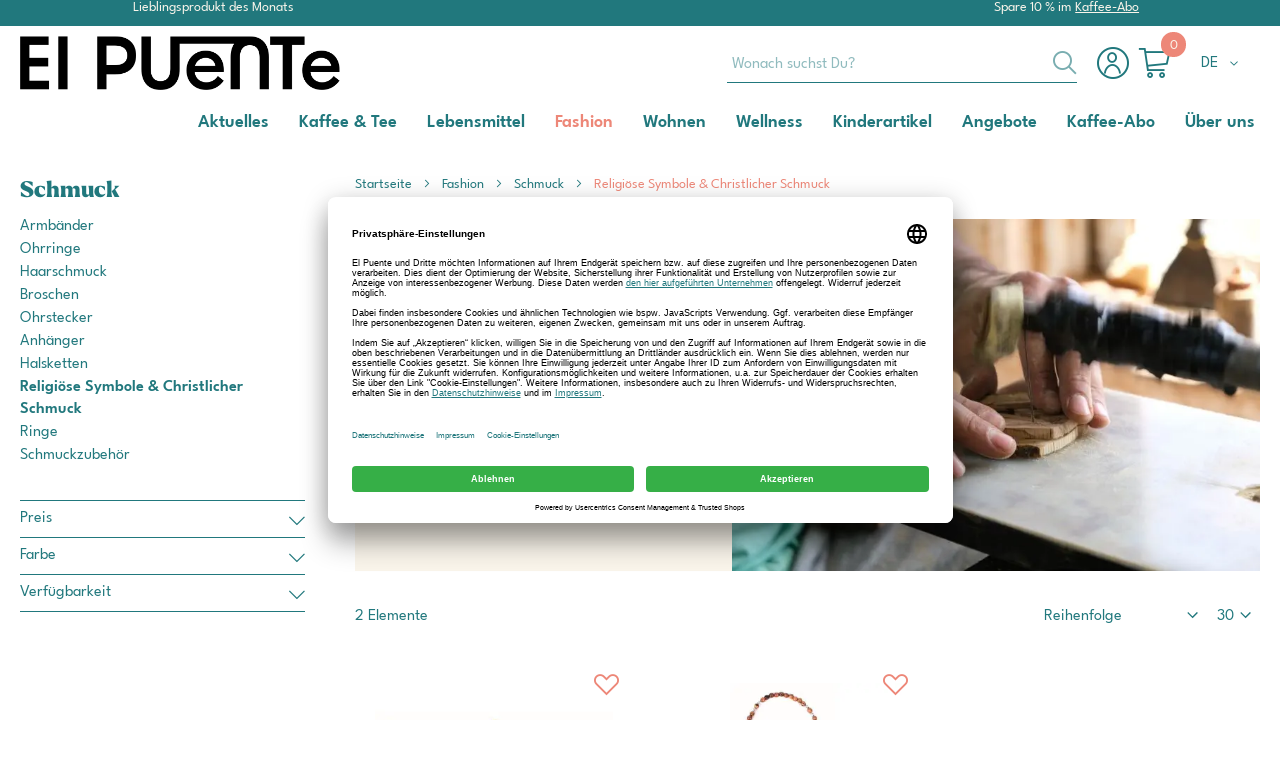

--- FILE ---
content_type: text/html; charset=UTF-8
request_url: https://www.el-puente.de/fashion/schmuck/religiose-symbole-christlicher-schmuck.html
body_size: 31471
content:
<!doctype html>
<html lang="de">
    <head >
        <script>
    var LOCALE = 'de\u002DDE';
    var BASE_URL = 'https\u003A\u002F\u002Fwww.el\u002Dpuente.de\u002F';
    var require = {
        'baseUrl': 'https\u003A\u002F\u002Fwww.el\u002Dpuente.de\u002Fstatic\u002Fversion1769161340\u002Ffrontend\u002FCodex\u002Felpuente\u002Fde_DE'
    };</script>        <meta charset="utf-8"/>
<meta name="title" content="Religiöse Symbole &amp; Christlicher Schmuck - Bei El Puente"/>
<meta name="description" content="Finde den passenden christlichen Schmuck für Kommunion &amp; Konfirmation ✓ Rosenkranz &amp; Religiöse Symbole als Anhänger ✓ Jetzt entdecken! "/>
<meta name="keywords" content="Christlicher Schmuck"/>
<meta name="robots" content="INDEX,FOLLOW"/>
<meta name="viewport" content="width=device-width, initial-scale=1"/>
<meta name="format-detection" content="telephone=no"/>
<title>Religiöse Symbole &amp; Christlicher Schmuck - Bei El Puente</title>
                <link rel="stylesheet" type="text/css" media="all" href="https://www.el-puente.de/static/version1769161340/frontend/Codex/elpuente/de_DE/mage/calendar.min.css" />
<link rel="stylesheet" type="text/css" media="all" href="https://www.el-puente.de/static/version1769161340/frontend/Codex/elpuente/de_DE/Jajuma_WebpImages/css/web.min.css" />
<link rel="stylesheet" type="text/css" media="all" href="https://www.el-puente.de/static/version1769161340/frontend/Codex/elpuente/de_DE/css/styles-m.min.css" />
<link rel="stylesheet" type="text/css" media="all" href="https://www.el-puente.de/static/version1769161340/frontend/Codex/elpuente/de_DE/jquery/uppy/dist/uppy-custom.min.css" />
<link rel="stylesheet" type="text/css" media="all" href="https://www.el-puente.de/static/version1769161340/frontend/Codex/elpuente/de_DE/Clerk_Clerk/css/powerstep.min.css" />
<link rel="stylesheet" type="text/css" media="all" href="https://www.el-puente.de/static/version1769161340/frontend/Codex/elpuente/de_DE/Payone_Core/css/payone.min.css" />
<link rel="stylesheet" type="text/css" media="screen and (min-width: 768px)" href="https://www.el-puente.de/static/version1769161340/frontend/Codex/elpuente/de_DE/css/styles-l.min.css" />
<link rel="stylesheet" type="text/css" media="print" href="https://www.el-puente.de/static/version1769161340/frontend/Codex/elpuente/de_DE/css/print.min.css" />
<script type="text/javascript" src="https://www.el-puente.de/static/version1769161340/frontend/Codex/elpuente/de_DE/requirejs/require.js"></script>
<script type="text/javascript" src="https://www.el-puente.de/static/version1769161340/frontend/Codex/elpuente/de_DE/mage/requirejs/mixins.js"></script>
<script type="text/javascript" src="https://www.el-puente.de/static/version1769161340/frontend/Codex/elpuente/de_DE/requirejs-config.js"></script>
<script type="text/javascript" src="https://www.el-puente.de/static/version1769161340/frontend/Codex/elpuente/de_DE/Codex_QuantityRestrictions/js/qty-buttons.js"></script>
<script type="text/javascript" src="https://www.el-puente.de/static/version1769161340/frontend/Codex/elpuente/de_DE/Codex_BaseDesign/js/init.js"></script>
<script type="text/javascript" src="https://www.el-puente.de/static/version1769161340/frontend/Codex/elpuente/de_DE/Codex_CategoryViewMode/js/category-view-mode.js"></script>
<script type="text/javascript" src="https://www.el-puente.de/static/version1769161340/frontend/Codex/elpuente/de_DE/Codex_MobileNavigation/js/menu.js"></script>
<script type="text/javascript" src="https://www.el-puente.de/static/version1769161340/frontend/Codex/elpuente/de_DE/Codex_MiddlewareUsercentricsKlaviyo/js/placeholder.js"></script>
<script type="text/javascript" src="https://www.el-puente.de/static/version1769161340/frontend/Codex/elpuente/de_DE/Smile_ElasticsuiteTracker/js/tracking.js"></script>
<script type="text/javascript" src="https://www.el-puente.de/static/version1769161340/frontend/Codex/elpuente/de_DE/Codex_BulkAddToCart/js/bulkaddtocart.js"></script>
<link rel="preload" as="font" crossorigin="anonymous" href="https://www.el-puente.de/static/version1769161340/frontend/Codex/elpuente/de_DE/fonts/opensans/light/opensans-300.woff2" />
<link rel="preload" as="font" crossorigin="anonymous" href="https://www.el-puente.de/static/version1769161340/frontend/Codex/elpuente/de_DE/fonts/opensans/regular/opensans-400.woff2" />
<link rel="preload" as="font" crossorigin="anonymous" href="https://www.el-puente.de/static/version1769161340/frontend/Codex/elpuente/de_DE/fonts/opensans/semibold/opensans-600.woff2" />
<link rel="preload" as="font" crossorigin="anonymous" href="https://www.el-puente.de/static/version1769161340/frontend/Codex/elpuente/de_DE/fonts/opensans/bold/opensans-700.woff2" />
<link rel="preload" as="font" crossorigin="anonymous" href="https://www.el-puente.de/static/version1769161340/frontend/Codex/elpuente/de_DE/fonts/Luma-Icons.woff2" />
<link rel="canonical" href="https://www.el-puente.de/fashion/schmuck/religiose-symbole-christlicher-schmuck.html" />
<link rel="icon" type="image/x-icon" href="https://www.el-puente.de/static/version1769161340/frontend/Codex/elpuente/de_DE/Magento_Theme/favicon.png" />
<link rel="shortcut icon" type="image/x-icon" href="https://www.el-puente.de/static/version1769161340/frontend/Codex/elpuente/de_DE/Magento_Theme/favicon.png" />
<meta name="google-site-verification" content="Xpf-ox8SWSRj5nem3mgvofYIO0b5296_0GDPvjBKOoo" />
<link rel="preconnect" href="//privacy-proxy.usercentrics.eu">    <link rel="preload" href="//privacy-proxy.usercentrics.eu/latest/uc-block.bundle.js" as="script">    <script id="usercentrics-cmp" data-settings-id="n_dHEFbTH_B808" data-language="de" src="https://app.usercentrics.eu/browser-ui/latest/loader.js" async> </script>    <script src="https://privacy-proxy.usercentrics.eu/latest/uc-block.bundle.js" async></script>
<!-- GOOGLE CONSENT MODE INTEGRATION -->
<script type="text/javascript">
     // create dataLayer
     window.dataLayer = window.dataLayer || [];
     function gtag() {
          dataLayer.push(arguments);
     }

     // set „denied" as default for both ad and analytics storage, as well as ad_user_data and ad_personalization,
     gtag("consent", "default", {
          ad_user_data: "denied",
          ad_personalization: "denied",
          ad_storage: "denied",
          analytics_storage: "denied",
          wait_for_update: 2000 // milliseconds to wait for update
     });
</script>
<!-- END OF GOOGLE CONSENT MODE INTEGRATION -->        
<!-- Google Tag Manager by MagePal -->
<script type="text/javascript">
    window.dataLayer = window.dataLayer || [];

</script>


<script type="text/x-magento-init">
    {
        "*": {
            "magepalGtmDatalayer": {
                "isCookieRestrictionModeEnabled": 0,
                "currentWebsite": 1,
                "cookieName": "user_allowed_save_cookie",
                "dataLayer": "dataLayer",
                "accountId": "GTM-TQ3LMMGZ",
                "data": [{"ecommerce":{"currencyCode":"EUR"},"pageType":"catalog_category_view","list":"category"},{"event":"categoryPage","category":{"id":"1758","name":"Religi\u00f6se Symbole & Christlicher Schmuck","path":"Fashion > Schmuck > Religi\u00f6se Symbole & Christlicher Schmuck"}}],
                "isGdprEnabled": 0,
                "gdprOption": 0,
                "addJsInHeader": 0,
                "containerCode": ""
            }
        }
    }
</script>
<!-- End Google Tag Manager by MagePal -->
    <script type="text/x-magento-init">
        {
            "*": {
                "Magento_PageCache/js/form-key-provider": {
                    "isPaginationCacheEnabled":
                        0                }
            }
        }
    </script>

<!-- Magento Page Builder By https://goomento.com/  -->
<link rel="preconnect" href="https://fonts.googleapis.com">
<link rel="preconnect" href="https://fonts.gstatic.com" crossorigin>
<!-- End Magento Page Builder By https://goomento.com/ -->
<!-- added by Trusted Shops app: Start -->
<script src="https://integrations.etrusted.com/applications/widget.js/v2" async defer></script>
<!-- End -->
    <link rel="stylesheet" id="goomento-frontend-css"  href="https://www.el-puente.de/static/version1769161340/frontend/Codex/elpuente/de_DE/Goomento_PageBuilder/build/frontend.min.css" type="text/css" media="all" />
<style id='goomento-frontend-inline-css' type="text/css">
.gmt-d80d36 .gmt-element.gmt-element-0a83902:not(.gmt-motion-effects-element-type-background),.gmt-d80d36 .gmt-element.gmt-element-0a83902>.gmt-motion-effects-container>.gmt-motion-effects-layer{background-color:#21787d}.gmt-d80d36 .gmt-element.gmt-element-0a83902{transition:background .3s,border .3s,border-radius .3s,box-shadow .3s;margin-top:-10px;margin-bottom:-10px}.gmt-d80d36 .gmt-element.gmt-element-0a83902>.gmt-background-overlay{transition:background .3s,border-radius .3s,opacity .3s}.gmt-bc-flex-widget .gmt-d80d36 .gmt-element.gmt-element-8d53361.gmt-column .gmt-column-wrap{align-items:center}.gmt-d80d36 .gmt-element.gmt-element-8d53361.gmt-column.gmt-element[data-element_type="column"]>.gmt-column-wrap.gmt-element-populated>.gmt-widget-wrap{align-content:center;align-items:center}.gmt-d80d36 .gmt-element.gmt-element-75885f8 .gmt-text-editor{text-align:center}.gmt-d80d36 .gmt-element.gmt-element-75885f8{color:#faf5eb}.gmt-d80d36 .gmt-element.gmt-element-f3fa841>.gmt-widget-container{margin:-10px}.gmt-bc-flex-widget .gmt-d80d36 .gmt-element.gmt-element-5bf469b.gmt-column .gmt-column-wrap{align-items:center}.gmt-d80d36 .gmt-element.gmt-element-5bf469b.gmt-column.gmt-element[data-element_type="column"]>.gmt-column-wrap.gmt-element-populated>.gmt-widget-wrap{align-content:center;align-items:center}.gmt-d80d36 .gmt-element.gmt-element-3f8769d{color:#faf5eb}.gmt-9630f1 .gmt-element.gmt-element-0a83902:not(.gmt-motion-effects-element-type-background),.gmt-9630f1 .gmt-element.gmt-element-0a83902>.gmt-motion-effects-container>.gmt-motion-effects-layer{background-color:#21787d}.gmt-9630f1 .gmt-element.gmt-element-0a83902{transition:background .3s,border .3s,border-radius .3s,box-shadow .3s;margin-top:-10px;margin-bottom:-10px}.gmt-9630f1 .gmt-element.gmt-element-0a83902>.gmt-background-overlay{transition:background .3s,border-radius .3s,opacity .3s}.gmt-bc-flex-widget .gmt-9630f1 .gmt-element.gmt-element-8d53361.gmt-column .gmt-column-wrap{align-items:center}.gmt-9630f1 .gmt-element.gmt-element-8d53361.gmt-column.gmt-element[data-element_type="column"]>.gmt-column-wrap.gmt-element-populated>.gmt-widget-wrap{align-content:center;align-items:center}.gmt-9630f1 .gmt-element.gmt-element-75885f8 .gmt-text-editor{text-align:center}.gmt-9630f1 .gmt-element.gmt-element-75885f8{color:#faf5eb}.gmt-9630f1 .gmt-element.gmt-element-f3fa841>.gmt-widget-container{margin:-10px}.gmt-bc-flex-widget .gmt-9630f1 .gmt-element.gmt-element-5bf469b.gmt-column .gmt-column-wrap{align-items:center}.gmt-9630f1 .gmt-element.gmt-element-5bf469b.gmt-column.gmt-element[data-element_type="column"]>.gmt-column-wrap.gmt-element-populated>.gmt-widget-wrap{align-content:center;align-items:center}.gmt-9630f1 .gmt-element.gmt-element-3f8769d{color:#faf5eb}
.gmt-bc-flex-widget .gmt-6799c0 .gmt-element.gmt-element-76a138e2.gmt-column .gmt-column-wrap{align-items:center}.gmt-6799c0 .gmt-element.gmt-element-76a138e2.gmt-column.gmt-element[data-element_type="column"]>.gmt-column-wrap.gmt-element-populated>.gmt-widget-wrap{align-content:center;align-items:center}.gmt-6799c0 .gmt-element.gmt-element-76a138e2:not(.gmt-motion-effects-element-type-background)>.gmt-element-populated,.gmt-6799c0 .gmt-element.gmt-element-76a138e2>.gmt-column-wrap>.gmt-motion-effects-container>.gmt-motion-effects-layer{background-color:#faf5eb}.gmt-6799c0 .gmt-element.gmt-element-76a138e2>.gmt-element-populated{transition:background .3s,border .3s,border-radius .3s,box-shadow .3s;padding:15px 20px}.gmt-6799c0 .gmt-element.gmt-element-76a138e2>.gmt-element-populated>.gmt-background-overlay{transition:background .3s,border-radius .3s,opacity .3s}.gmt-6799c0 .gmt-element.gmt-element-2bd2f4f6 .gmt-text-editor{text-align:left}.gmt-6799c0 .gmt-element.gmt-element-2d4ba241 .gmt-text-editor{text-align:left}.gmt-6799c0 .gmt-element.gmt-element-2d4ba241>.gmt-widget-container{padding:5px 0}.gmt-bc-flex-widget .gmt-c53dc4 .gmt-element.gmt-element-76a138e2.gmt-column .gmt-column-wrap{align-items:center}.gmt-c53dc4 .gmt-element.gmt-element-76a138e2.gmt-column.gmt-element[data-element_type="column"]>.gmt-column-wrap.gmt-element-populated>.gmt-widget-wrap{align-content:center;align-items:center}.gmt-c53dc4 .gmt-element.gmt-element-76a138e2:not(.gmt-motion-effects-element-type-background)>.gmt-element-populated,.gmt-c53dc4 .gmt-element.gmt-element-76a138e2>.gmt-column-wrap>.gmt-motion-effects-container>.gmt-motion-effects-layer{background-color:#faf5eb}.gmt-c53dc4 .gmt-element.gmt-element-76a138e2>.gmt-element-populated{transition:background .3s,border .3s,border-radius .3s,box-shadow .3s;padding:15px 20px}.gmt-c53dc4 .gmt-element.gmt-element-76a138e2>.gmt-element-populated>.gmt-background-overlay{transition:background .3s,border-radius .3s,opacity .3s}.gmt-c53dc4 .gmt-element.gmt-element-2bd2f4f6 .gmt-text-editor{text-align:left}.gmt-c53dc4 .gmt-element.gmt-element-2d4ba241 .gmt-text-editor{text-align:left}.gmt-c53dc4 .gmt-element.gmt-element-2d4ba241>.gmt-widget-container{padding:5px 0}@media(max-width:1024px){.gmt-6799c0 .gmt-element.gmt-element-74430ebc .gmt-image img{width:100%;max-width:100%}.gmt-c53dc4 .gmt-element.gmt-element-74430ebc .gmt-image img{width:100%;max-width:100%}}@media(min-width:768px){.gmt-6799c0 .gmt-element.gmt-element-76a138e2{width:41.629%}.gmt-6799c0 .gmt-element.gmt-element-71c09eb5{width:58.371%}.gmt-c53dc4 .gmt-element.gmt-element-76a138e2{width:41.629%}.gmt-c53dc4 .gmt-element.gmt-element-71c09eb5{width:58.371%}}
.gmt-9a64b7 .gmt-element.gmt-element-e8e9977>.gmt-column-wrap>.gmt-widget-wrap>.gmt-widget:not(.gmt-widget__width-auto):not(.gmt-widget__width-initial):not(:last-child):not(.gmt-absolute){margin-bottom:5px}.gmt-9a64b7 .gmt-element.gmt-element-d800160 .gmt-text-editor{text-align:center;column-gap:0}.gmt-9a64b7 .gmt-element.gmt-element-d800160{color:#faf5eb;font-family:Larken,Sans-serif}.gmt-9a64b7 .gmt-element.gmt-element-214d904 .gmt-text-editor{text-align:center}.gmt-9a64b7 .gmt-element.gmt-element-214d904{color:#faf5eb}.gmt-9a64b7 .gmt-element.gmt-element-214d904>.gmt-widget-container{margin:0;padding:0}.gmt-9a64b7 .gmt-element.gmt-element-db01b3f{--divider-border-style:solid;--divider-border-color:#faf5eb;--divider-border-width:2px}.gmt-9a64b7 .gmt-element.gmt-element-db01b3f .gmt-divider-separator{width:100%}.gmt-9a64b7 .gmt-element.gmt-element-db01b3f .gmt-divider{padding-top:15px;padding-bottom:15px}.gmt-9a64b7 .gmt-element.gmt-element-0158485 .gmt-text-editor{text-align:left}.gmt-9a64b7 .gmt-element.gmt-element-0158485{color:#faf5eb;font-family:Larken,Sans-serif}.gmt-9a64b7 .gmt-element.gmt-element-1c698d2 .gmt-text-editor{text-align:left}.gmt-9a64b7 .gmt-element.gmt-element-1c698d2{color:#faf5eb}.gmt-9a64b7 .gmt-element.gmt-element-053fb66 .gmt-text-editor{text-align:left}.gmt-9a64b7 .gmt-element.gmt-element-053fb66{color:#faf5eb;font-family:Larken,Sans-serif}.gmt-9a64b7 .gmt-element.gmt-element-b804045 .gmt-text-editor{text-align:left}.gmt-9a64b7 .gmt-element.gmt-element-b804045{color:#faf5eb}.gmt-9a64b7 .gmt-element.gmt-element-d01911f .gmt-text-editor{text-align:left}.gmt-9a64b7 .gmt-element.gmt-element-d01911f{color:#faf5eb;font-family:Larken,Sans-serif}.gmt-9a64b7 .gmt-element.gmt-element-1c43a50{--divider-border-style:solid;--divider-border-color:#faf5eb;--divider-border-width:2px}.gmt-9a64b7 .gmt-element.gmt-element-1c43a50 .gmt-divider-separator{width:100%}.gmt-9a64b7 .gmt-element.gmt-element-1c43a50 .gmt-divider{padding-top:15px;padding-bottom:15px}.gmt-9a64b7 .gmt-element.gmt-element-884ff1c>.gmt-column-wrap>.gmt-widget-wrap>.gmt-widget:not(.gmt-widget__width-auto):not(.gmt-widget__width-initial):not(:last-child):not(.gmt-absolute){margin-bottom:0}.gmt-9a64b7 .gmt-element.gmt-element-11da9de .gmt-text-editor{text-align:left}.gmt-9a64b7 .gmt-element.gmt-element-11da9de{color:#faf5eb;font-family:Larken,Sans-serif}.gmt-9a64b7 .gmt-element.gmt-element-d47ac50 .gmt-text-editor{text-align:left}.gmt-9a64b7 .gmt-element.gmt-element-d47ac50{color:#faf5eb}.gmt-9a64b7 .gmt-element.gmt-element-2a3bc237 .gmt-text-editor{text-align:left}.gmt-9a64b7 .gmt-element.gmt-element-2a3bc237{color:#faf5eb;font-family:Larken,Sans-serif}.gmt-9a64b7 .gmt-element.gmt-element-b1c3aea .gmt-text-editor{text-align:left}.gmt-9a64b7 .gmt-element.gmt-element-b1c3aea{color:#faf5eb}.gmt-9a64b7 .gmt-element.gmt-element-64604b9d .gmt-text-editor{text-align:left}.gmt-9a64b7 .gmt-element.gmt-element-64604b9d{color:#faf5eb;font-family:Larken,Sans-serif}.gmt-9a64b7 .gmt-element.gmt-element-704b307c .gmt-text-editor{text-align:left}.gmt-9a64b7 .gmt-element.gmt-element-704b307c{color:#faf5eb}.gmt-9a64b7 .gmt-element.gmt-element-2ea6cc34 .gmt-text-editor{text-align:left}.gmt-9a64b7 .gmt-element.gmt-element-2ea6cc34{color:#faf5eb;font-family:Larken,Sans-serif}.gmt-9a64b7 .gmt-element.gmt-element-793378d7 .gmt-repeater-item-d85dd12.gmt-social-icon{background-color:#faf5eb}.gmt-9a64b7 .gmt-element.gmt-element-793378d7 .gmt-repeater-item-d85dd12.gmt-social-icon i{color:#000}.gmt-9a64b7 .gmt-element.gmt-element-793378d7 .gmt-repeater-item-d85dd12.gmt-social-icon svg{fill:#000}.gmt-9a64b7 .gmt-element.gmt-element-793378d7 .gmt-repeater-item-f5fd071.gmt-social-icon{background-color:#faf5eb}.gmt-9a64b7 .gmt-element.gmt-element-793378d7 .gmt-repeater-item-f5fd071.gmt-social-icon i{color:#000}.gmt-9a64b7 .gmt-element.gmt-element-793378d7 .gmt-repeater-item-f5fd071.gmt-social-icon svg{fill:#000}.gmt-9a64b7 .gmt-element.gmt-element-793378d7 .gmt-repeater-item-77c4f5c.gmt-social-icon{background-color:#faf5eb}.gmt-9a64b7 .gmt-element.gmt-element-793378d7 .gmt-repeater-item-77c4f5c.gmt-social-icon i{color:#000}.gmt-9a64b7 .gmt-element.gmt-element-793378d7 .gmt-repeater-item-77c4f5c.gmt-social-icon svg{fill:#000}.gmt-9a64b7 .gmt-element.gmt-element-793378d7{text-align:left}.gmt-9a64b7 .gmt-element.gmt-element-6aa558ed .gmt-text-editor{text-align:center}.gmt-9a64b7 .gmt-element.gmt-element-6aa558ed{color:#faf5eb;font-family:Larken,Sans-serif}.gmt-9a64b7 .gmt-element.gmt-element-289ec9f1 .gmt-background-overlay{filter:brightness(100%) contrast(100%) saturate(100%) blur(0px) hue-rotate(0deg)}.gmt-9a64b7 .gmt-element.gmt-element-2b432b6a .gmt-text-editor{text-align:center}.gmt-9a64b7 .gmt-element.gmt-element-2b432b6a{color:#faf5eb;font-family:Larken,Sans-serif}.gmt-9a64b7 .gmt-element.gmt-element-3637f8f{--divider-border-style:solid;--divider-border-color:#faf5eb;--divider-border-width:2px}.gmt-9a64b7 .gmt-element.gmt-element-3637f8f .gmt-divider-separator{width:100%}.gmt-9a64b7 .gmt-element.gmt-element-3637f8f .gmt-divider{padding-top:15px;padding-bottom:15px}.gmt-9a64b7 .gmt-element.gmt-element-332dc5f{color:#faf5eb}.gmt-fb584f .gmt-element.gmt-element-e8e9977>.gmt-column-wrap>.gmt-widget-wrap>.gmt-widget:not(.gmt-widget__width-auto):not(.gmt-widget__width-initial):not(:last-child):not(.gmt-absolute){margin-bottom:5px}.gmt-fb584f .gmt-element.gmt-element-d800160 .gmt-text-editor{text-align:center;column-gap:0}.gmt-fb584f .gmt-element.gmt-element-d800160{color:#faf5eb;font-family:Larken,Sans-serif}.gmt-fb584f .gmt-element.gmt-element-214d904 .gmt-text-editor{text-align:center}.gmt-fb584f .gmt-element.gmt-element-214d904{color:#faf5eb}.gmt-fb584f .gmt-element.gmt-element-214d904>.gmt-widget-container{margin:0;padding:0}.gmt-fb584f .gmt-element.gmt-element-db01b3f{--divider-border-style:solid;--divider-border-color:#faf5eb;--divider-border-width:2px}.gmt-fb584f .gmt-element.gmt-element-db01b3f .gmt-divider-separator{width:100%}.gmt-fb584f .gmt-element.gmt-element-db01b3f .gmt-divider{padding-top:15px;padding-bottom:15px}.gmt-fb584f .gmt-element.gmt-element-0158485 .gmt-text-editor{text-align:left}.gmt-fb584f .gmt-element.gmt-element-0158485{color:#faf5eb;font-family:Larken,Sans-serif}.gmt-fb584f .gmt-element.gmt-element-1c698d2 .gmt-text-editor{text-align:left}.gmt-fb584f .gmt-element.gmt-element-1c698d2{color:#faf5eb}.gmt-fb584f .gmt-element.gmt-element-053fb66 .gmt-text-editor{text-align:left}.gmt-fb584f .gmt-element.gmt-element-053fb66{color:#faf5eb;font-family:Larken,Sans-serif}.gmt-fb584f .gmt-element.gmt-element-b804045 .gmt-text-editor{text-align:left}.gmt-fb584f .gmt-element.gmt-element-b804045{color:#faf5eb}.gmt-fb584f .gmt-element.gmt-element-d01911f .gmt-text-editor{text-align:left}.gmt-fb584f .gmt-element.gmt-element-d01911f{color:#faf5eb;font-family:Larken,Sans-serif}.gmt-fb584f .gmt-element.gmt-element-1c43a50{--divider-border-style:solid;--divider-border-color:#faf5eb;--divider-border-width:2px}.gmt-fb584f .gmt-element.gmt-element-1c43a50 .gmt-divider-separator{width:100%}.gmt-fb584f .gmt-element.gmt-element-1c43a50 .gmt-divider{padding-top:15px;padding-bottom:15px}.gmt-fb584f .gmt-element.gmt-element-884ff1c>.gmt-column-wrap>.gmt-widget-wrap>.gmt-widget:not(.gmt-widget__width-auto):not(.gmt-widget__width-initial):not(:last-child):not(.gmt-absolute){margin-bottom:0}.gmt-fb584f .gmt-element.gmt-element-11da9de .gmt-text-editor{text-align:left}.gmt-fb584f .gmt-element.gmt-element-11da9de{color:#faf5eb;font-family:Larken,Sans-serif}.gmt-fb584f .gmt-element.gmt-element-d47ac50 .gmt-text-editor{text-align:left}.gmt-fb584f .gmt-element.gmt-element-d47ac50{color:#faf5eb}.gmt-fb584f .gmt-element.gmt-element-2a3bc237 .gmt-text-editor{text-align:left}.gmt-fb584f .gmt-element.gmt-element-2a3bc237{color:#faf5eb;font-family:Larken,Sans-serif}.gmt-fb584f .gmt-element.gmt-element-b1c3aea .gmt-text-editor{text-align:left}.gmt-fb584f .gmt-element.gmt-element-b1c3aea{color:#faf5eb}.gmt-fb584f .gmt-element.gmt-element-64604b9d .gmt-text-editor{text-align:left}.gmt-fb584f .gmt-element.gmt-element-64604b9d{color:#faf5eb;font-family:Larken,Sans-serif}.gmt-fb584f .gmt-element.gmt-element-704b307c .gmt-text-editor{text-align:left}.gmt-fb584f .gmt-element.gmt-element-704b307c{color:#faf5eb}.gmt-fb584f .gmt-element.gmt-element-2ea6cc34 .gmt-text-editor{text-align:left}.gmt-fb584f .gmt-element.gmt-element-2ea6cc34{color:#faf5eb;font-family:Larken,Sans-serif}.gmt-fb584f .gmt-element.gmt-element-793378d7 .gmt-repeater-item-d85dd12.gmt-social-icon{background-color:#faf5eb}.gmt-fb584f .gmt-element.gmt-element-793378d7 .gmt-repeater-item-d85dd12.gmt-social-icon i{color:#000}.gmt-fb584f .gmt-element.gmt-element-793378d7 .gmt-repeater-item-d85dd12.gmt-social-icon svg{fill:#000}.gmt-fb584f .gmt-element.gmt-element-793378d7 .gmt-repeater-item-f5fd071.gmt-social-icon{background-color:#faf5eb}.gmt-fb584f .gmt-element.gmt-element-793378d7 .gmt-repeater-item-f5fd071.gmt-social-icon i{color:#000}.gmt-fb584f .gmt-element.gmt-element-793378d7 .gmt-repeater-item-f5fd071.gmt-social-icon svg{fill:#000}.gmt-fb584f .gmt-element.gmt-element-793378d7 .gmt-repeater-item-77c4f5c.gmt-social-icon{background-color:#faf5eb}.gmt-fb584f .gmt-element.gmt-element-793378d7 .gmt-repeater-item-77c4f5c.gmt-social-icon i{color:#000}.gmt-fb584f .gmt-element.gmt-element-793378d7 .gmt-repeater-item-77c4f5c.gmt-social-icon svg{fill:#000}.gmt-fb584f .gmt-element.gmt-element-793378d7{text-align:left}.gmt-fb584f .gmt-element.gmt-element-6aa558ed .gmt-text-editor{text-align:center}.gmt-fb584f .gmt-element.gmt-element-6aa558ed{color:#faf5eb;font-family:Larken,Sans-serif}.gmt-fb584f .gmt-element.gmt-element-289ec9f1 .gmt-background-overlay{filter:brightness(100%) contrast(100%) saturate(100%) blur(0px) hue-rotate(0deg)}.gmt-fb584f .gmt-element.gmt-element-2b432b6a .gmt-text-editor{text-align:center}.gmt-fb584f .gmt-element.gmt-element-2b432b6a{color:#faf5eb;font-family:Larken,Sans-serif}.gmt-fb584f .gmt-element.gmt-element-3637f8f{--divider-border-style:solid;--divider-border-color:#faf5eb;--divider-border-width:2px}.gmt-fb584f .gmt-element.gmt-element-3637f8f .gmt-divider-separator{width:100%}.gmt-fb584f .gmt-element.gmt-element-3637f8f .gmt-divider{padding-top:15px;padding-bottom:15px}.gmt-fb584f .gmt-element.gmt-element-332dc5f{color:#faf5eb}@media(min-width:768px){.gmt-9a64b7 .gmt-element.gmt-element-4c24c555{width:70%}.gmt-9a64b7 .gmt-element.gmt-element-6e66deb9{width:30%}.gmt-fb584f .gmt-element.gmt-element-4c24c555{width:70%}.gmt-fb584f .gmt-element.gmt-element-6e66deb9{width:30%}}@media(max-width:767px){.gmt-9a64b7 .gmt-element.gmt-element-e0b194d{width:50%;max-width:50%}.gmt-9a64b7 .gmt-element.gmt-element-6cf28106{width:50%;max-width:50%}.gmt-9a64b7 .gmt-element.gmt-element-6aa558ed .gmt-text-editor{text-align:left}.gmt-9a64b7 .gmt-element.gmt-element-2b432b6a .gmt-text-editor{text-align:left}.gmt-fb584f .gmt-element.gmt-element-e0b194d{width:50%;max-width:50%}.gmt-fb584f .gmt-element.gmt-element-6cf28106{width:50%;max-width:50%}.gmt-fb584f .gmt-element.gmt-element-6aa558ed .gmt-text-editor{text-align:left}.gmt-fb584f .gmt-element.gmt-element-2b432b6a .gmt-text-editor{text-align:left}}.phone,.mail{color:#faf5eb;text-decoration:underline !important;text-decoration-color:#faf5eb;text-align:left;display:block}.phone:hover,.mail:hover{color:#faf5eb;text-decoration-color:#faf5eb}.phone,.mail{color:#faf5eb;text-decoration:underline !important;text-decoration-color:#faf5eb;text-align:left;display:block}.phone:hover,.mail:hover{color:#faf5eb;text-decoration-color:#faf5eb}
.gmt-5485ec .gmt-element.gmt-element-19bcc3e.gmt-column>.gmt-column-wrap>.gmt-widget-wrap{justify-content:center}.gmt-5485ec .gmt-element.gmt-element-63e9e5c .gmt-text-editor{text-align:center}.gmt-5485ec .gmt-element.gmt-element-63e9e5c{color:#000;width:100%;max-width:100%;align-self:center}.gmt-93d9bb .gmt-element.gmt-element-19bcc3e.gmt-column>.gmt-column-wrap>.gmt-widget-wrap{justify-content:center}.gmt-93d9bb .gmt-element.gmt-element-63e9e5c .gmt-text-editor{text-align:center}.gmt-93d9bb .gmt-element.gmt-element-63e9e5c{color:#000;width:100%;max-width:100%;align-self:center}
</style>
<link rel="stylesheet" id="fontawesome-css"  href="https://www.el-puente.de/static/version1769161340/frontend/Codex/elpuente/de_DE/Goomento_PageBuilder/lib/font-awesome/css/all.min.css" type="text/css" media="all" />
<link rel="stylesheet" id="goomento-global-css"  href="https://www.el-puente.de/media/goomento/css/pagebuilder-global.css?v=1713950134" type="text/css" media="all" />
<link rel="stylesheet" id="goomento-widgets-css"  href="https://www.el-puente.de/static/version1769161340/frontend/Codex/elpuente/de_DE/Goomento_PageBuilder/css/widgets.min.css" type="text/css" media="all" />
<script type="text/javascript" nonce="ZzM2emlleWZpaTB0aWFuMTVseDI3ZDUxNW56a2NubjA=">!function(e){var t="require",r=()=>!(!e[t]||!e[t].config),l=n=>"function"==typeof n[0]?n[0]():e[t].apply(null,n);const i=[];if(!r()){let e=0,t=setInterval(()=>{if(r())for(clearInterval(t);i.length;){var n=i.shift();l(n)}1000<e&&clearInterval(t),++e},100)}e.gmtRequire=function(){var n=arguments;!r()||0<i.length?i.push(n):l(n)}}(window);</script><script type="text/javascript" nonce="ZzM2emlleWZpaTB0aWFuMTVseDI3ZDUxNW56a2NubjA=">gmtRequire(() => {require.config({"paths":{"mmenu":"Goomento_PageBuilder\/lib\/mmenu\/mmenu.min.css","goomento-widget-base":"Goomento_PageBuilder\/js\/widgets\/base","jquery-numerator":"Goomento_PageBuilder\/lib\/jquery-numerator\/jquery-numerator.min","imagesloaded":"Goomento_PageBuilder\/lib\/imagesloaded\/imagesloaded.min","dialogs-manager":"Goomento_PageBuilder\/lib\/dialog\/dialog.min","swiper":"Goomento_PageBuilder\/js\/view\/swiper-wrapper","pen":"Goomento_PageBuilder\/lib\/sofish\/pen","jquery-waypoints":"Goomento_PageBuilder\/lib\/waypoints\/waypoints.min","jquery-tipsy":"Goomento_PageBuilder\/js\/view\/tipsy-wrapper","goomento-backend":"Goomento_PageBuilder\/js\/goomento-backend","goomento-widget-banner-slider":"Goomento_PageBuilder\/js\/widgets\/banner-slider","goomento-widget-image-carousel":"Goomento_PageBuilder\/js\/widgets\/image-carousel","goomento-widget-product-slider":"Goomento_PageBuilder\/js\/widgets\/product-slider","goomento-widget-alert":"Goomento_PageBuilder\/js\/widgets\/alert","goomento-widget-progress":"Goomento_PageBuilder\/js\/widgets\/progress","goomento-widget-counter":"Goomento_PageBuilder\/js\/widgets\/counter","goomento-widget-text-editor":"Goomento_PageBuilder\/js\/widgets\/text-editor","goomento-widget-tabs":"Goomento_PageBuilder\/js\/widgets\/tabs","goomento-widget-toggle":"Goomento_PageBuilder\/js\/widgets\/toggle","goomento-widget-accordion":"Goomento_PageBuilder\/js\/widgets\/accordion","goomento-widget-video":"Goomento_PageBuilder\/js\/widgets\/video","goomento-calltoaction":"Goomento_PageBuilder\/js\/widgets\/call-to-action","goomento-widget-form":"Goomento_PageBuilderForm\/js\/widgets\/form","goomento-widget-multistep-form":"Goomento_PageBuilderForm\/js\/widgets\/multistep-form","goomento-frontend-modules":"Goomento_PageBuilder\/build\/frontend-modules.min","goomento-frontend-engine":"Goomento_PageBuilder\/build\/frontend.min","goomento-frontend":"Goomento_PageBuilder\/js\/frontend-entry"},"shim":{"jquery-numerator":{"deps":["jquery"]},"dialogs-manager":{"deps":["jquery\/ui"]},"jquery-waypoints":{"deps":["jquery"]},"jquery-tipsy":{"deps":["jquery"]},"goomento-frontend-modules":{"deps":["jquery","jquery\/ui"]},"goomento-frontend-engine":{"deps":["jquery","dialogs-manager","jquery-waypoints","goomento-frontend-modules"]},"goomento-frontend":{"deps":["underscore"]}}})})</script></head>
    <body data-container="body"
          data-mage-init='{"loaderAjax": {}, "loader": { "icon": "https://www.el-puente.de/static/version1769161340/frontend/Codex/elpuente/de_DE/images/loader-2.gif"}}'
        id="html-body" class="goomento-default goomento-page gmt-37 gmt-260 gmt-437 gmt-436 page-with-filter page-products categorypath-fashion-schmuck-religiose-symbole-christlicher-schmuck category-religiose-symbole-christlicher-schmuck catalog-category-view page-layout-2columns-left">
        
<!-- Google Tag Manager by MagePal -->
<noscript><iframe src="//www.googletagmanager.com/ns.html?id=GTM-TQ3LMMGZ"
height="0" width="0" style="display:none;visibility:hidden"></iframe></noscript>
<!-- End Google Tag Manager by MagePal -->

<script type="text/x-magento-init">
    {
        "*": {
            "Magento_PageBuilder/js/widget-initializer": {
                "config": {"[data-content-type=\"slider\"][data-appearance=\"default\"]":{"Magento_PageBuilder\/js\/content-type\/slider\/appearance\/default\/widget":false},"[data-content-type=\"map\"]":{"Magento_PageBuilder\/js\/content-type\/map\/appearance\/default\/widget":false},"[data-content-type=\"row\"]":{"Magento_PageBuilder\/js\/content-type\/row\/appearance\/default\/widget":false},"[data-content-type=\"tabs\"]":{"Magento_PageBuilder\/js\/content-type\/tabs\/appearance\/default\/widget":false},"[data-content-type=\"slide\"]":{"Magento_PageBuilder\/js\/content-type\/slide\/appearance\/default\/widget":{"buttonSelector":".pagebuilder-slide-button","showOverlay":"hover","dataRole":"slide"}},"[data-content-type=\"banner\"]":{"Magento_PageBuilder\/js\/content-type\/banner\/appearance\/default\/widget":{"buttonSelector":".pagebuilder-banner-button","showOverlay":"hover","dataRole":"banner"}},"[data-content-type=\"buttons\"]":{"Magento_PageBuilder\/js\/content-type\/buttons\/appearance\/inline\/widget":false},"[data-content-type=\"products\"][data-appearance=\"carousel\"]":{"Magento_PageBuilder\/js\/content-type\/products\/appearance\/carousel\/widget":false}},
                "breakpoints": {"desktop":{"label":"Desktop","stage":true,"default":true,"class":"desktop-switcher","icon":"Magento_PageBuilder::css\/images\/switcher\/switcher-desktop.svg","conditions":{"min-width":"1024px"},"options":{"products":{"default":{"slidesToShow":"5"}}}},"tablet":{"conditions":{"max-width":"1024px","min-width":"768px"},"options":{"products":{"default":{"slidesToShow":"4"},"continuous":{"slidesToShow":"3"}}}},"mobile":{"label":"Mobile","stage":true,"class":"mobile-switcher","icon":"Magento_PageBuilder::css\/images\/switcher\/switcher-mobile.svg","media":"only screen and (max-width: 767px)","conditions":{"max-width":"767px","min-width":"640px"},"options":{"products":{"default":{"slidesToShow":"3"}}}},"mobile-small":{"conditions":{"max-width":"640px"},"options":{"products":{"default":{"slidesToShow":"2"},"continuous":{"slidesToShow":"1"}}}}}            }
        }
    }
</script>

<div class="cookie-status-message" id="cookie-status">
    The store will not work correctly when cookies are disabled.</div>
<script type="text&#x2F;javascript">document.querySelector("#cookie-status").style.display = "none";</script>
<script type="text/x-magento-init">
    {
        "*": {
            "cookieStatus": {}
        }
    }
</script>

<script type="text/x-magento-init">
    {
        "*": {
            "mage/cookies": {
                "expires": null,
                "path": "\u002F",
                "domain": ".www.el\u002Dpuente.de",
                "secure": true,
                "lifetime": "604800"
            }
        }
    }
</script>
    <noscript>
        <div class="message global noscript">
            <div class="content">
                <p>
                    <strong>JavaScript scheint in Deinem Browser deaktiviert zu sein.</strong>
                    <span>
                        Um unsere Website optimal nutzen zu können, solltest Du Javascript in Deinem Browser aktivieren.                    </span>
                </p>
            </div>
        </div>
    </noscript>

<script>
    window.cookiesConfig = window.cookiesConfig || {};
    window.cookiesConfig.secure = true;
</script><script>    require.config({
        map: {
            '*': {
                wysiwygAdapter: 'mage/adminhtml/wysiwyg/tiny_mce/tinymceAdapter'
            }
        }
    });</script><script>    require.config({
        paths: {
            googleMaps: 'https\u003A\u002F\u002Fmaps.googleapis.com\u002Fmaps\u002Fapi\u002Fjs\u003Fv\u003D3.56\u0026key\u003DAIzaSyBwx01T9CnCZMFII_utxzLA0KMFlgOgVr0'
        },
        config: {
            'Magento_PageBuilder/js/utils/map': {
                style: '',
            },
            'Magento_PageBuilder/js/content-type/map/preview': {
                apiKey: 'AIzaSyBwx01T9CnCZMFII_utxzLA0KMFlgOgVr0',
                apiKeyErrorMessage: 'You\u0020must\u0020provide\u0020a\u0020valid\u0020\u003Ca\u0020href\u003D\u0027https\u003A\u002F\u002Fwww.el\u002Dpuente.de\u002Fadminhtml\u002Fsystem_config\u002Fedit\u002Fsection\u002Fcms\u002F\u0023cms_pagebuilder\u0027\u0020target\u003D\u0027_blank\u0027\u003EGoogle\u0020Maps\u0020API\u0020key\u003C\u002Fa\u003E\u0020to\u0020use\u0020a\u0020map.'
            },
            'Magento_PageBuilder/js/form/element/map': {
                apiKey: 'AIzaSyBwx01T9CnCZMFII_utxzLA0KMFlgOgVr0',
                apiKeyErrorMessage: 'You\u0020must\u0020provide\u0020a\u0020valid\u0020\u003Ca\u0020href\u003D\u0027https\u003A\u002F\u002Fwww.el\u002Dpuente.de\u002Fadminhtml\u002Fsystem_config\u002Fedit\u002Fsection\u002Fcms\u002F\u0023cms_pagebuilder\u0027\u0020target\u003D\u0027_blank\u0027\u003EGoogle\u0020Maps\u0020API\u0020key\u003C\u002Fa\u003E\u0020to\u0020use\u0020a\u0020map.'
            },
        }
    });</script><script>
    require.config({
        shim: {
            'Magento_PageBuilder/js/utils/map': {
                deps: ['googleMaps']
            }
        }
    });</script>
    <div class="message global hot-message-bar">
        <div class="content">
            <p>        <div data-gmt-type="section" data-gmt-id="37" class="goomento&#x20;gmt&#x20;gmt-9630f1" data-gmt-settings="&#x5B;&#x5D;">
            <div class="gmt-inner">
                <div class="gmt-section-wrap">
                            <section class="gmt-element&#x20;gmt-element-0a83902&#x20;gmt-section-boxed&#x20;gmt-section-height-default&#x20;gmt-section-height-default&#x20;gmt-section&#x20;gmt-top-section" data-id="0a83902" data-element_type="section" data-settings="&#x7B;&quot;background_background&quot;&#x3A;&quot;classic&quot;&#x7D;">
            
            <div class="gmt-container gmt-column-gap-default">
                <div class="gmt-row">
                <div class="gmt-element&#x20;gmt-element-8d53361&#x20;gmt-column&#x20;gmt-col-33&#x20;gmt-top-column" data-id="8d53361" data-element_type="column">
        <div class="gmt-column-wrap&#x20;&#x20;gmt-element-populated">
                <div class="gmt-widget-wrap">
                <div class="gmt-element&#x20;gmt-element-75885f8&#x20;gmt-widget&#x20;gmt-widget-text-editor" data-id="75885f8" data-element_type="widget" data-widget_type="text-editor">
                <div class="gmt-widget-container" data-mage-init="&#x7B;&quot;goomento-widget-text-editor&quot;&#x3A;&#x5B;&#x5D;&#x7D;">
            <div class="gmt-text-editor&#x20;gmt-clearfix">

            <p><span style="color: #faf5eb;"><a style="color: #faf5eb;" title="El Puente Lieblingsprodukt des Monats" href="../../../../../../../../../../../../angebote/lieblingsprodukt-des-monats.html">Lieblingsprodukt des Monats</a></span></p>
        </div>
        </div>
                </div>
                </div>
        </div>
        </div>
                <div class="gmt-element&#x20;gmt-element-4ba3605&#x20;gmt-column&#x20;gmt-col-33&#x20;gmt-top-column" data-id="4ba3605" data-element_type="column">
        <div class="gmt-column-wrap&#x20;&#x20;gmt-element-populated">
                <div class="gmt-widget-wrap">
                <div class="gmt-element&#x20;gmt-element-f3fa841&#x20;gmt-widget&#x20;gmt-widget-html" data-id="f3fa841" data-element_type="widget" data-widget_type="html">
                <div class="gmt-widget-container">
            <!-- Begin eTrusted widget tag -->
<etrusted-widget data-etrusted-widget-id="wdg-35e403b2-9252-41f7-af5a-66df4f73fa67"></etrusted-widget>
<!-- End eTrusted widget tag -->        </div>
                </div>
                </div>
        </div>
        </div>
                <div class="gmt-element&#x20;gmt-element-5bf469b&#x20;gmt-column&#x20;gmt-col-33&#x20;gmt-top-column" data-id="5bf469b" data-element_type="column">
        <div class="gmt-column-wrap&#x20;&#x20;gmt-element-populated">
                <div class="gmt-widget-wrap">
                <div class="gmt-element&#x20;gmt-element-3f8769d&#x20;gmt-widget&#x20;gmt-widget-text-editor" data-id="3f8769d" data-element_type="widget" data-widget_type="text-editor">
                <div class="gmt-widget-container" data-mage-init="&#x7B;&quot;goomento-widget-text-editor&quot;&#x3A;&#x5B;&#x5D;&#x7D;">
            <div class="gmt-text-editor&#x20;gmt-clearfix">

            <p><span style="color: #faf5eb;">Spare 10 % im </span><span style="text-decoration: underline;"><a title="El Puente Kaffee-Abo" href="../../../../../../../../../../../../fair-trade-kaffee-abo.html"><span style="color: #faf5eb; text-decoration: underline;">Kaffee-Abo</span></a></span></p>
        </div>
        </div>
                </div>
                </div>
        </div>
        </div>
                        </div>
            </div>
        </section>
                        </div>
            </div>
        </div>
        </p>
        </div>
    </div>
<div class="page-wrapper"><header class="page-header"><div class="header content"><div class="header-menu-wrapper"><span data-action="toggle-nav" class="action nav-toggle"><span>Navigation umschalten</span></span>
<div class="logo-container">
    <a
        class="logo"
        href="https://www.el-puente.de/"
        title=""
        aria-label="store logo">

                    <picture>
                                <source type="image/webp" srcset="https://www.el-puente.de/static/version1769161340/frontend/Codex/elpuente/de_DE/images/logo.webp">
                <img src="https://www.el-puente.de/static/version1769161340/frontend/Codex/elpuente/de_DE/images/logo.svg"
                     title=""
                     alt=""
                    width="320"                                    />
            </picture>
            </a>
</div>


<div class="block block-search">
    <div class="block block-title">
        <strong>Suche</strong>
    </div>

    <div class="block block-content">
        <form
            id="minisearch-form-top-search"
            class="form minisearch"
            action="https://www.el-puente.de/catalogsearch/result/"
            method="get"
        >
            <div class="field search">
                <label class="label" for="minisearch-input-top-search" data-role="minisearch-label">
                    <span>Suche</span>
                </label>

                <div class="control">
                    <input
                        id="minisearch-input-top-search"
                        type="text"
                        name="q"
                        value=""
                        placeholder="Wonach suchst Du?"
                        class="input-text"
                        maxlength="128"
                        role="combobox"
                        aria-haspopup="false"
                        aria-autocomplete="both"
                        aria-expanded="false"
                        autocomplete="off"
                        data-block="autocomplete-form"
                        data-mage-init="&#x7B;&quot;quickSearch&quot;&#x3A;&#x7B;&quot;formSelector&quot;&#x3A;&quot;&#x23;minisearch-form-top-search&quot;,&quot;url&quot;&#x3A;&quot;https&#x3A;&#x5C;&#x2F;&#x5C;&#x2F;www.el-puente.de&#x5C;&#x2F;search&#x5C;&#x2F;ajax&#x5C;&#x2F;suggest&#x5C;&#x2F;&quot;,&quot;destinationSelector&quot;&#x3A;&quot;&#x23;minisearch-autocomplete-top-search&quot;,&quot;templates&quot;&#x3A;&#x7B;&quot;term&quot;&#x3A;&#x7B;&quot;title&quot;&#x3A;&quot;Suchbegriffe&quot;,&quot;template&quot;&#x3A;&quot;Smile_ElasticsuiteCore&#x5C;&#x2F;autocomplete&#x5C;&#x2F;term&quot;&#x7D;,&quot;product&quot;&#x3A;&#x7B;&quot;title&quot;&#x3A;&quot;Artikel&quot;,&quot;template&quot;&#x3A;&quot;Smile_ElasticsuiteCatalog&#x5C;&#x2F;autocomplete&#x5C;&#x2F;product&quot;&#x7D;,&quot;category&quot;&#x3A;&#x7B;&quot;title&quot;&#x3A;&quot;Kategorien&quot;,&quot;template&quot;&#x3A;&quot;Smile_ElasticsuiteCatalog&#x5C;&#x2F;autocomplete&#x5C;&#x2F;category&quot;&#x7D;,&quot;product_attribute&quot;&#x3A;&#x7B;&quot;title&quot;&#x3A;&quot;Attribute&quot;,&quot;template&quot;&#x3A;&quot;Smile_ElasticsuiteCatalog&#x5C;&#x2F;autocomplete&#x5C;&#x2F;product-attribute&quot;,&quot;titleRenderer&quot;&#x3A;&quot;Smile_ElasticsuiteCatalog&#x5C;&#x2F;js&#x5C;&#x2F;autocomplete&#x5C;&#x2F;product-attribute&quot;&#x7D;&#x7D;,&quot;priceFormat&quot;&#x3A;&#x7B;&quot;pattern&quot;&#x3A;&quot;&#x25;s&#x5C;u00a0&#x5C;u20ac&quot;,&quot;precision&quot;&#x3A;2,&quot;requiredPrecision&quot;&#x3A;2,&quot;decimalSymbol&quot;&#x3A;&quot;,&quot;,&quot;groupSymbol&quot;&#x3A;&quot;.&quot;,&quot;groupLength&quot;&#x3A;3,&quot;integerRequired&quot;&#x3A;false&#x7D;,&quot;minSearchLength&quot;&#x3A;&quot;2&quot;&#x7D;&#x7D;"
                    />

                    <div id="minisearch-autocomplete-top-search" class="search-autocomplete"></div>

                                    </div>
            </div>

            <div class="actions">
                <button
                    type="submit"
                    title="Suche"
                    class="action search"
                >
                    <span>Suche</span>
                </button>
            </div>
        </form>
    </div>
</div>
<div class="customer-account-links-cart-wrapper">
<!-- Nichts für B2C -->
<div class="customer-account-links-wrapper"><!-- BLOCK cx.header.customer.account.links.wrapper -->
    <a href="https://www.el-puente.de/customer/account/" class="icon action customer-account" title="Konto"></a>
    <div class="customer-menu" id="header-customer-links">
                    <ul class="header links">
                <li class="nav item">
                    <a href="https://www.el-puente.de/customer/account/login/" title="Anmelden">
                        Anmelden                    </a>
                </li>
                <li class="nav item">
                    <a href="https://www.el-puente.de/customer/account/create/" title="Ein Konto erstellen">
                        Ein Konto erstellen                    </a>
                </li>
            </ul>
            </div>
<!-- /BLOCK cx.header.customer.account.links.wrapper --></div>
<div data-block="minicart" class="minicart-wrapper">
    <a class="action showcart" href="https://www.el-puente.de/checkout/cart/"
       data-bind="scope: 'minicart_content'">
        <span class="icon" data-bind="blockLoader: isLoading">
            <span>Mein Warenkorb</span>
        </span>
        <span class="counter qty" data-bind="text: getCartParam('summary_count')"></span>
    </a>
            <div class="block block-minicart"
             data-role="dropdownDialog"
             data-mage-init='{"dropdownDialog":{
                "appendTo":"[data-block=minicart]",
                "triggerTarget":".showcart",
                "timeout": "2000",
                "closeOnMouseLeave": false,
                "closeOnEscape": true,
                "triggerClass":"active",
                "parentClass":"active",
                "buttons":[]}}'>
            <div id="minicart-content-wrapper" data-bind="scope: 'minicart_content'">
                <!-- ko template: getTemplate() --><!-- /ko -->
            </div>
                    </div>
        <script>window.checkout = {"shoppingCartUrl":"https:\/\/www.el-puente.de\/checkout\/cart\/","checkoutUrl":"https:\/\/www.el-puente.de\/checkout\/","updateItemQtyUrl":"https:\/\/www.el-puente.de\/checkout\/sidebar\/updateItemQty\/","removeItemUrl":"https:\/\/www.el-puente.de\/checkout\/sidebar\/removeItem\/","imageTemplate":"Magento_Catalog\/product\/image_with_borders","baseUrl":"https:\/\/www.el-puente.de\/","minicartMaxItemsVisible":5,"websiteId":"1","maxItemsToDisplay":200,"storeId":"1","storeGroupId":"1","customerLoginUrl":"https:\/\/www.el-puente.de\/customer\/account\/login\/referer\/aHR0cHM6Ly93d3cuZWwtcHVlbnRlLmRlL2Zhc2hpb24vc2NobXVjay9yZWxpZ2lvc2Utc3ltYm9sZS1jaHJpc3RsaWNoZXItc2NobXVjay5odG1s\/","isRedirectRequired":false,"autocomplete":"off","captcha":{"user_login":{"isCaseSensitive":false,"imageHeight":50,"imageSrc":"","refreshUrl":"https:\/\/www.el-puente.de\/captcha\/refresh\/","isRequired":false,"timestamp":1769524319}}}</script>    <script type="text/x-magento-init">
    {
        "[data-block='minicart']": {
            "Magento_Ui/js/core/app": {"components":{"minicart_content":{"children":{"subtotal.container":{"children":{"subtotal":{"children":{"subtotal.totals":{"config":{"display_cart_subtotal_incl_tax":1,"display_cart_subtotal_excl_tax":0,"template":"Magento_Tax\/checkout\/minicart\/subtotal\/totals"},"children":{"subtotal.totals.msrp":{"component":"Magento_Msrp\/js\/view\/checkout\/minicart\/subtotal\/totals","config":{"displayArea":"minicart-subtotal-hidden","template":"Magento_Msrp\/checkout\/minicart\/subtotal\/totals"}}},"component":"Magento_Tax\/js\/view\/checkout\/minicart\/subtotal\/totals"}},"component":"uiComponent","config":{"template":"Magento_Checkout\/minicart\/subtotal"}}},"component":"uiComponent","config":{"displayArea":"subtotalContainer"}},"item.renderer":{"component":"Magento_Checkout\/js\/view\/cart-item-renderer","config":{"displayArea":"defaultRenderer","template":"Magento_Checkout\/minicart\/item\/default"},"children":{"item.image":{"component":"Magento_Catalog\/js\/view\/image","config":{"template":"Magento_Catalog\/product\/image","displayArea":"itemImage"}},"checkout.cart.item.price.sidebar":{"component":"uiComponent","config":{"template":"Magento_Checkout\/minicart\/item\/price","displayArea":"priceSidebar"}}}},"extra_info":{"component":"uiComponent","config":{"displayArea":"extraInfo"}},"promotion":{"component":"uiComponent","config":{"displayArea":"promotion"}}},"config":{"itemRenderer":{"default":"defaultRenderer","simple":"defaultRenderer","virtual":"defaultRenderer"},"template":"Magento_Checkout\/minicart\/content"},"component":"Magento_Checkout\/js\/view\/minicart"}},"types":[]}        },
        "*": {
            "Magento_Ui/js/block-loader": "https\u003A\u002F\u002Fwww.el\u002Dpuente.de\u002Fstatic\u002Fversion1769161340\u002Ffrontend\u002FCodex\u002Felpuente\u002Fde_DE\u002Fimages\u002Floader\u002D1.gif"
        }
    }
    </script>
</div>
<div class="panel wrapper"><div class="panel-menu-wrapper"><div class="languages-switcher-wrapper">        <div class="switcher language switcher-language" data-ui-id="language-switcher" id="switcher-language">
        <strong class="label switcher-label"><span>Sprache</span></strong>
        <div class="actions dropdown options switcher-options">
            <div class="action toggle switcher-trigger"
                 id="switcher-language-trigger"
                 data-mage-init='{"dropdown":{}}'
                 data-toggle="dropdown"
                 data-trigger-keypress-button="true">
                <strong class="view-ep_de">
                    <span>DE</span>
                </strong>
            </div>
            <ul class="dropdown switcher-dropdown"
                data-target="dropdown">
                                                                                                <li class="view-ep_en switcher-option">
                            <a href="https://www.el-puente.de/stores/store/redirect/___store/ep_en/___from_store/ep_de/uenc/aHR0cHM6Ly93d3cuZWwtcHVlbnRlLmRlL2Zhc2hpb24vc2NobXVjay9yZWxpZ2lvc2Utc3ltYm9sZS1jaHJpc3RsaWNoZXItc2NobXVjay5odG1sP19fX3N0b3JlPWVwX2Vu/">
                                EN                            </a>
                        </li>
                                                                                <li class="view-ep_fr switcher-option">
                            <a href="https://www.el-puente.de/stores/store/redirect/___store/ep_fr/___from_store/ep_de/uenc/aHR0cHM6Ly93d3cuZWwtcHVlbnRlLmRlL2Zhc2hpb24vc2NobXVjay9yZWxpZ2lvc2Utc3ltYm9sZS1jaHJpc3RsaWNoZXItc2NobXVjay5odG1sP19fX3N0b3JlPWVwX2Zy/">
                                FR                            </a>
                        </li>
                                                </ul>
        </div>
    </div>
</div></div><div class="panel header"><a class="action skip contentarea"
   href="#contentarea">
    <span>
        Zum Inhalt springen    </span>
</a>
<ul class="header links"><!-- BLOCK customer --><!-- /BLOCK customer --><li class="link authorization-link" data-label="oder">
    <a href="https://www.el-puente.de/customer/account/login/referer/aHR0cHM6Ly93d3cuZWwtcHVlbnRlLmRlL2Zhc2hpb24vc2NobXVjay9yZWxpZ2lvc2Utc3ltYm9sZS1jaHJpc3RsaWNoZXItc2NobXVjay5odG1s/"        >Anmelden</a>
</li>
<li><a href="https://www.el-puente.de/customer/account/create/" id="idg87B6ifH" >Ein Konto erstellen</a></li></ul></div></div></div></div>    <div class="sections nav-sections">
                        <div class="section-items nav-sections-items"
             data-mage-init='{"tabs":{"openedState":"active"}}'>
                                                                                                                                        <div class="section-item-title nav-sections-item-title" data-role="collapsible">
                    <a class="nav-sections-item-switch" data-toggle="switch" href="#store.menu">
                        Artikel                    </a>
                </div>
                <div class="section-item-content nav-sections-item-content" id="store.menu" data-role="content">
                    
<nav class="navigation" data-action="navigation">
    <ul data-mage-init='{"menu":{"responsive":true, "expanded":false, "position":{"my":"left top","at":"left bottom"}}}'>
        <li  class="level0 nav-1 category-item first light_green level-top parent"><a href="https://www.el-puente.de/aktuelles.html"  class="level-top" ><span>Aktuelles</span></a><ul class="level0 submenu"><li  class="level1 nav-1-1 category-item first light_green parent"><a href="https://www.el-puente.de/aktuelles/valentinstag.html" ><span>Valentinstag</span></a><ul class="level1 submenu"><li  class="level2 nav-1-1-1 category-item first"><a href="https://www.el-puente.de/aktuelles/valentinstag/bunte-herzen.html" ><span>Bunte Herzen</span></a></li><li  class="level2 nav-1-1-2 category-item"><a href="https://www.el-puente.de/aktuelles/valentinstag/geschenke-fur-herzensmenschen.html" ><span>Geschenke für Herzensmenschen</span></a></li><li  class="level2 nav-1-1-3 category-item"><a href="https://www.el-puente.de/aktuelles/valentinstag/kleine-aufmerksamkeiten.html" ><span>Kleine Aufmerksamkeiten</span></a></li><li  class="level2 nav-1-1-4 category-item last"><a href="https://www.el-puente.de/aktuelles/valentinstag/liebevolle-grukarten.html" ><span>Liebevolle Grußkarten</span></a></li></ul></li><li  class="level1 nav-1-2 category-item light_green"><a href="https://www.el-puente.de/aktuelles/rostung-gegen-rechts.html" ><span>Röstung gegen Rechts</span></a></li><li  class="level1 nav-1-3 category-item parent"><a href="https://www.el-puente.de/aktuelles/partnerprodukte.html" ><span>Partnerprodukte</span></a><ul class="level1 submenu"><li  class="level2 nav-1-3-1 category-item first"><a href="https://www.el-puente.de/aktuelles/partnerprodukte/fairfood.html" ><span>fairfood</span></a></li><li  class="level2 nav-1-3-2 category-item light_green"><a href="https://www.el-puente.de/aktuelles/partnerprodukte/chocolatemakers.html" ><span>Chocolatemakers</span></a></li><li  class="level2 nav-1-3-3 category-item last light_green"><a href="https://www.el-puente.de/aktuelles/partnerprodukte/conflictfood.html" ><span>Conflictfood</span></a></li></ul></li><li  class="level1 nav-1-4 category-item light_green parent"><a href="https://www.el-puente.de/aktuelles/weltgebetstag.html" ><span>Weltgebetstag</span></a><ul class="level1 submenu"><li  class="level2 nav-1-4-1 category-item first light_green"><a href="https://www.el-puente.de/aktuelles/weltgebetstag/ausgesuchtes-handwerk-zum-weltgebetstag.html" ><span>Ausgesuchtes Handwerk zum Weltgebetstag</span></a></li><li  class="level2 nav-1-4-2 category-item last light_green"><a href="https://www.el-puente.de/aktuelles/weltgebetstag/lebensmittel-zum-weltgebetstag.html" ><span>Lebensmittel zum Weltgebetstag</span></a></li></ul></li><li  class="level1 nav-1-5 category-item light_green parent"><a href="https://www.el-puente.de/aktuelles/faire-trends.html" ><span>Faire Trends</span></a><ul class="level1 submenu"><li  class="level2 nav-1-5-1 category-item first light_green"><a href="https://www.el-puente.de/aktuelles/faire-trends/wollige-warme.html" ><span>Wollige Wärme</span></a></li><li  class="level2 nav-1-5-2 category-item light_green"><a href="https://www.el-puente.de/aktuelles/faire-trends/less-waste.html" ><span>Less Waste</span></a></li><li  class="level2 nav-1-5-3 category-item light_green"><a href="https://www.el-puente.de/aktuelles/faire-trends/korbe-fur-alle-falle.html" ><span>Körbe für alle Fälle</span></a></li><li  class="level2 nav-1-5-4 category-item light_green"><a href="https://www.el-puente.de/aktuelles/faire-trends/veganuary.html" ><span>Veganuary</span></a></li><li  class="level2 nav-1-5-5 category-item light_green"><a href="https://www.el-puente.de/aktuelles/faire-trends/warme-fur-herz-heim.html" ><span>Wärme für Herz &amp; Heim</span></a></li><li  class="level2 nav-1-5-6 category-item last light_green"><a href="https://www.el-puente.de/aktuelles/faire-trends/genuss-achtsamkeit.html" ><span>Genuss &amp; Achtsamkeit</span></a></li></ul></li><li  class="level1 nav-1-6 category-item light_green parent"><a href="https://www.el-puente.de/aktuelles/faire-geschenkideen.html" ><span>Faire Geschenkideen</span></a><ul class="level1 submenu"><li  class="level2 nav-1-6-1 category-item first light_green parent"><a href="https://www.el-puente.de/aktuelles/faire-geschenkideen/geschenke-unter-20.html" ><span>Geschenke unter 20 €</span></a><ul class="level2 submenu"><li  class="level3 nav-1-6-1-1 category-item first"><a href="https://www.el-puente.de/aktuelles/faire-geschenkideen/geschenke-unter-20/fur-foodies.html" ><span>Für Foodies</span></a></li><li  class="level3 nav-1-6-1-2 category-item"><a href="https://www.el-puente.de/aktuelles/faire-geschenkideen/geschenke-unter-20/fur-trendsetter.html" ><span>Für Trendsetter</span></a></li><li  class="level3 nav-1-6-1-3 category-item"><a href="https://www.el-puente.de/aktuelles/faire-geschenkideen/geschenke-unter-20/fur-deko-junkies.html" ><span>Für Deko-Junkies</span></a></li><li  class="level3 nav-1-6-1-4 category-item"><a href="https://www.el-puente.de/aktuelles/faire-geschenkideen/geschenke-unter-20/fur-verspielte.html" ><span>Für Verspielte</span></a></li><li  class="level3 nav-1-6-1-5 category-item"><a href="https://www.el-puente.de/aktuelles/faire-geschenkideen/geschenke-unter-20/fur-kreative-kopfe.html" ><span>Für kreative Köpfe</span></a></li><li  class="level3 nav-1-6-1-6 category-item last"><a href="https://www.el-puente.de/aktuelles/faire-geschenkideen/geschenke-unter-20/fur-entspannungs-gurus.html" ><span>Für Entspannungs-Gurus</span></a></li></ul></li><li  class="level2 nav-1-6-2 category-item light_green parent"><a href="https://www.el-puente.de/aktuelles/faire-geschenkideen/geschenke-unter-50.html" ><span>Geschenke unter 50 €</span></a><ul class="level2 submenu"><li  class="level3 nav-1-6-2-1 category-item first"><a href="https://www.el-puente.de/aktuelles/faire-geschenkideen/geschenke-unter-50/fur-foodies.html" ><span>Für Foodies</span></a></li><li  class="level3 nav-1-6-2-2 category-item"><a href="https://www.el-puente.de/aktuelles/faire-geschenkideen/geschenke-unter-50/fur-verspielte.html" ><span>Für Verspielte</span></a></li><li  class="level3 nav-1-6-2-3 category-item"><a href="https://www.el-puente.de/aktuelles/faire-geschenkideen/geschenke-unter-50/fur-deko-junkies.html" ><span>Für Deko-Junkies</span></a></li><li  class="level3 nav-1-6-2-4 category-item"><a href="https://www.el-puente.de/aktuelles/faire-geschenkideen/geschenke-unter-50/fur-trendsetter.html" ><span>Für Trendsetter</span></a></li><li  class="level3 nav-1-6-2-5 category-item"><a href="https://www.el-puente.de/aktuelles/faire-geschenkideen/geschenke-unter-50/fur-entspannungs-gurus.html" ><span>Für Entspannungs-Gurus</span></a></li><li  class="level3 nav-1-6-2-6 category-item last"><a href="https://www.el-puente.de/aktuelles/faire-geschenkideen/geschenke-unter-50/fur-kreative-kopfe.html" ><span>Für kreative Köpfe</span></a></li></ul></li><li  class="level2 nav-1-6-3 category-item light_green parent"><a href="https://www.el-puente.de/aktuelles/faire-geschenkideen/fair-trade-geschenke.html" ><span>Fair Trade Geschenke</span></a><ul class="level2 submenu"><li  class="level3 nav-1-6-3-1 category-item first light_green"><a href="https://www.el-puente.de/aktuelles/faire-geschenkideen/fair-trade-geschenke/nachhaltige-hochzeitsgeschenke.html" ><span>Nachhaltige Hochzeitsgeschenke</span></a></li><li  class="level3 nav-1-6-3-2 category-item light_green"><a href="https://www.el-puente.de/aktuelles/faire-geschenkideen/fair-trade-geschenke/nachhaltige-geschenke-zur-geburt.html" ><span>Nachhaltige Geschenke zur Geburt</span></a></li><li  class="level3 nav-1-6-3-3 category-item light_green"><a href="https://www.el-puente.de/aktuelles/faire-geschenkideen/fair-trade-geschenke/nachhaltige-geschenke-fahrrad-fans.html" ><span>Nachhaltige Geschenke Fahrrad Fans</span></a></li><li  class="level3 nav-1-6-3-4 category-item light_green"><a href="https://www.el-puente.de/aktuelles/faire-geschenkideen/fair-trade-geschenke/geschenke-fur-veganerinnen.html" ><span>Geschenke für Veganer*innen</span></a></li><li  class="level3 nav-1-6-3-5 category-item light_green"><a href="https://www.el-puente.de/aktuelles/faire-geschenkideen/fair-trade-geschenke/ausgefallene-nachhaltige-geschenke.html" ><span>Ausgefallene nachhaltige Geschenke</span></a></li><li  class="level3 nav-1-6-3-6 category-item light_green"><a href="https://www.el-puente.de/aktuelles/faire-geschenkideen/fair-trade-geschenke/geschenke-fur-umweltbewusste.html" ><span>Geschenke für Umweltbewusste</span></a></li><li  class="level3 nav-1-6-3-7 category-item light_green"><a href="https://www.el-puente.de/aktuelles/faire-geschenkideen/fair-trade-geschenke/nachhaltige-kindergeschenke.html" ><span>Nachhaltige Kindergeschenke</span></a></li><li  class="level3 nav-1-6-3-8 category-item last light_green"><a href="https://www.el-puente.de/aktuelles/faire-geschenkideen/fair-trade-geschenke/nachhaltige-kleine-geschenke.html" ><span>Nachhaltige kleine Geschenke</span></a></li></ul></li><li  class="level2 nav-1-6-4 category-item last light_green parent"><a href="https://www.el-puente.de/aktuelles/faire-geschenkideen/geschenke-unter-10.html" ><span>Geschenke unter 10 €</span></a><ul class="level2 submenu"><li  class="level3 nav-1-6-4-1 category-item first"><a href="https://www.el-puente.de/aktuelles/faire-geschenkideen/geschenke-unter-10/fur-foodies.html" ><span>Für Foodies</span></a></li><li  class="level3 nav-1-6-4-2 category-item"><a href="https://www.el-puente.de/aktuelles/faire-geschenkideen/geschenke-unter-10/fur-trendsetter.html" ><span>Für Trendsetter</span></a></li><li  class="level3 nav-1-6-4-3 category-item"><a href="https://www.el-puente.de/aktuelles/faire-geschenkideen/geschenke-unter-10/fur-deko-junkies.html" ><span>Für Deko-Junkies</span></a></li><li  class="level3 nav-1-6-4-4 category-item"><a href="https://www.el-puente.de/aktuelles/faire-geschenkideen/geschenke-unter-10/fur-verspielte.html" ><span>Für Verspielte</span></a></li><li  class="level3 nav-1-6-4-5 category-item"><a href="https://www.el-puente.de/aktuelles/faire-geschenkideen/geschenke-unter-10/fur-entspannungs-gurus.html" ><span>Für Entspannungs-Gurus</span></a></li><li  class="level3 nav-1-6-4-6 category-item last"><a href="https://www.el-puente.de/aktuelles/faire-geschenkideen/geschenke-unter-10/fur-kreative-kopfe.html" ><span>Für kreative Köpfe</span></a></li></ul></li></ul></li><li  class="level1 nav-1-7 category-item last light_green"><a href="https://www.el-puente.de/aktuelles/neu-eingetroffen.html" ><span>Neu Eingetroffen</span></a></li></ul></li><li  class="level0 nav-2 category-item light_green level-top parent"><a href="https://www.el-puente.de/kaffee-tee.html"  class="level-top" ><span>Kaffee &amp; Tee</span></a><ul class="level0 submenu"><li  class="level1 nav-2-1 category-item first light_green parent"><a href="https://www.el-puente.de/kaffee-tee/kaffeesorten.html" ><span>Kaffeesorten</span></a><ul class="level1 submenu"><li  class="level2 nav-2-1-1 category-item first light_green"><a href="https://www.el-puente.de/kaffee-tee/kaffeesorten/espresso.html" ><span>Espresso</span></a></li><li  class="level2 nav-2-1-2 category-item light_green"><a href="https://www.el-puente.de/kaffee-tee/kaffeesorten/instantkaffee.html" ><span>Instantkaffee</span></a></li><li  class="level2 nav-2-1-3 category-item light_green"><a href="https://www.el-puente.de/kaffee-tee/kaffeesorten/kaffeezubehor.html" ><span>Kaffeezubehör</span></a></li><li  class="level2 nav-2-1-4 category-item light_green parent"><a href="https://www.el-puente.de/kaffee-tee/kaffeesorten/kaffee.html" ><span>Kaffee</span></a><ul class="level2 submenu"><li  class="level3 nav-2-1-4-1 category-item first light_green"><a href="https://www.el-puente.de/kaffee-tee/kaffeesorten/kaffee/kaffeepulver.html" ><span>Kaffeepulver</span></a></li><li  class="level3 nav-2-1-4-2 category-item light_green"><a href="https://www.el-puente.de/kaffee-tee/kaffeesorten/kaffee/kaffeepads.html" ><span>Kaffeepads</span></a></li><li  class="level3 nav-2-1-4-3 category-item light_green"><a href="https://www.el-puente.de/kaffee-tee/kaffeesorten/kaffee/kaffeebohnen.html" ><span>Kaffeebohnen</span></a></li><li  class="level3 nav-2-1-4-4 category-item light_green"><a href="https://www.el-puente.de/kaffee-tee/kaffeesorten/kaffee/entkoffeinierter-kaffee.html" ><span>Entkoffeinierter Kaffee</span></a></li><li  class="level3 nav-2-1-4-5 category-item last light_green"><a href="https://www.el-puente.de/kaffee-tee/kaffeesorten/kaffee/agenda-stadtekaffees.html" ><span>Agenda- &amp; Städtekaffees</span></a></li></ul></li><li  class="level2 nav-2-1-5 category-item light_green"><a href="https://www.el-puente.de/kaffee-tee/kaffeesorten/kaffee-im-vorratspack.html" ><span>Kaffee im Vorratspack</span></a></li><li  class="level2 nav-2-1-6 category-item light_green"><a href="https://www.el-puente.de/kaffee-tee/kaffeesorten/rostung-gegen-rechts.html" ><span>Röstung gegen Rechts</span></a></li><li  class="level2 nav-2-1-7 category-item last light_green"><a href="https://www.el-puente.de/kaffee-tee/kaffeesorten/faire-lieblinge.html" ><span>Faire Lieblinge</span></a></li></ul></li><li  class="level1 nav-2-2 category-item last light_green parent"><a href="https://www.el-puente.de/kaffee-tee/tee.html" ><span>Tee</span></a><ul class="level1 submenu"><li  class="level2 nav-2-2-1 category-item first light_green"><a href="https://www.el-puente.de/kaffee-tee/tee/gruner-tee.html" ><span>Grüner Tee</span></a></li><li  class="level2 nav-2-2-2 category-item light_green"><a href="https://www.el-puente.de/kaffee-tee/tee/krauter-tee.html" ><span>Kräuter Tee</span></a></li><li  class="level2 nav-2-2-3 category-item light_green"><a href="https://www.el-puente.de/kaffee-tee/tee/rooibos-tee.html" ><span>Rooibos Tee</span></a></li><li  class="level2 nav-2-2-4 category-item light_green"><a href="https://www.el-puente.de/kaffee-tee/tee/schwarzer-tee.html" ><span>Schwarzer Tee</span></a></li><li  class="level2 nav-2-2-5 category-item light_green"><a href="https://www.el-puente.de/kaffee-tee/tee/tee-im-vorratspack.html" ><span>Tee im Vorratspack</span></a></li><li  class="level2 nav-2-2-6 category-item light_green"><a href="https://www.el-puente.de/kaffee-tee/tee/teezubehor.html" ><span>Teezubehör</span></a></li><li  class="level2 nav-2-2-7 category-item light_green"><a href="https://www.el-puente.de/kaffee-tee/tee/weitere-tees.html" ><span>Weitere Tees</span></a></li><li  class="level2 nav-2-2-8 category-item last light_green"><a href="https://www.el-puente.de/kaffee-tee/tee/fruchtetee.html" ><span>Früchtetee</span></a></li></ul></li></ul></li><li  class="level0 nav-3 category-item light_green level-top parent"><a href="https://www.el-puente.de/lebensmittel.html"  class="level-top" ><span>Lebensmittel</span></a><ul class="level0 submenu"><li  class="level1 nav-3-1 category-item first light_green parent"><a href="https://www.el-puente.de/lebensmittel/getranke.html" ><span>Getränke</span></a><ul class="level1 submenu"><li  class="level2 nav-3-1-1 category-item first light_green"><a href="https://www.el-puente.de/lebensmittel/getranke/kakao-cappuccino.html" ><span>Kakao &amp; Cappuccino</span></a></li><li  class="level2 nav-3-1-2 category-item light_green"><a href="https://www.el-puente.de/lebensmittel/getranke/wein-spirituosen.html" ><span>Wein &amp; Spirituosen</span></a></li><li  class="level2 nav-3-1-3 category-item last light_green"><a href="https://www.el-puente.de/lebensmittel/getranke/erfrischungsgetranke.html" ><span>Erfrischungsgetränke</span></a></li></ul></li><li  class="level1 nav-3-2 category-item light_green parent"><a href="https://www.el-puente.de/lebensmittel/suigkeiten-snacks.html" ><span>Süßigkeiten &amp; Snacks</span></a><ul class="level1 submenu"><li  class="level2 nav-3-2-1 category-item first light_green"><a href="https://www.el-puente.de/lebensmittel/suigkeiten-snacks/schokolade.html" ><span>Schokolade</span></a></li><li  class="level2 nav-3-2-2 category-item light_green"><a href="https://www.el-puente.de/lebensmittel/suigkeiten-snacks/riegel.html" ><span>Riegel</span></a></li><li  class="level2 nav-3-2-3 category-item light_green"><a href="https://www.el-puente.de/lebensmittel/suigkeiten-snacks/nougat.html" ><span>Nougat</span></a></li><li  class="level2 nav-3-2-4 category-item light_green"><a href="https://www.el-puente.de/lebensmittel/suigkeiten-snacks/fruchtgummis.html" ><span>Fruchtgummis</span></a></li><li  class="level2 nav-3-2-5 category-item light_green"><a href="https://www.el-puente.de/lebensmittel/suigkeiten-snacks/confiserie-pralinen.html" ><span>Confiserie &amp; Pralinen</span></a></li><li  class="level2 nav-3-2-6 category-item light_green"><a href="https://www.el-puente.de/lebensmittel/suigkeiten-snacks/bonbons-lollies.html" ><span>Bonbons &amp; Lollies</span></a></li><li  class="level2 nav-3-2-7 category-item last light_green"><a href="https://www.el-puente.de/lebensmittel/suigkeiten-snacks/trockenfruchte-nusse.html" ><span>Trockenfrüchte &amp; Nüsse</span></a></li></ul></li><li  class="level1 nav-3-3 category-item last light_green parent"><a href="https://www.el-puente.de/lebensmittel/kochen-backen.html" ><span>Kochen &amp; Backen</span></a><ul class="level1 submenu"><li  class="level2 nav-3-3-1 category-item first light_green parent"><a href="https://www.el-puente.de/lebensmittel/kochen-backen/saucen-senf-ole.html" ><span>Saucen, Senf &amp; Öle</span></a><ul class="level2 submenu"><li  class="level3 nav-3-3-1-1 category-item first light_green"><a href="https://www.el-puente.de/lebensmittel/kochen-backen/saucen-senf-ole/dips-saucen.html" ><span>Dips &amp; Saucen</span></a></li><li  class="level3 nav-3-3-1-2 category-item light_green"><a href="https://www.el-puente.de/lebensmittel/kochen-backen/saucen-senf-ole/essig-ol.html" ><span>Essig &amp; Öl</span></a></li><li  class="level3 nav-3-3-1-3 category-item last light_green"><a href="https://www.el-puente.de/lebensmittel/kochen-backen/saucen-senf-ole/senf.html" ><span>Senf</span></a></li></ul></li><li  class="level2 nav-3-3-2 category-item light_green"><a href="https://www.el-puente.de/lebensmittel/kochen-backen/weitere-leckereien.html" ><span>Weitere Leckereien</span></a></li><li  class="level2 nav-3-3-3 category-item light_green parent"><a href="https://www.el-puente.de/lebensmittel/kochen-backen/krauter-gewurze.html" ><span>Kräuter &amp; Gewürze</span></a><ul class="level2 submenu"><li  class="level3 nav-3-3-3-1 category-item first light_green"><a href="https://www.el-puente.de/lebensmittel/kochen-backen/krauter-gewurze/gewurzmischungen.html" ><span>Gewürzmischungen</span></a></li><li  class="level3 nav-3-3-3-2 category-item light_green"><a href="https://www.el-puente.de/lebensmittel/kochen-backen/krauter-gewurze/salz.html" ><span>Salz</span></a></li><li  class="level3 nav-3-3-3-3 category-item last light_green"><a href="https://www.el-puente.de/lebensmittel/kochen-backen/krauter-gewurze/pfeffer.html" ><span>Pfeffer</span></a></li></ul></li><li  class="level2 nav-3-3-4 category-item light_green"><a href="https://www.el-puente.de/lebensmittel/kochen-backen/brotaufstriche.html" ><span>Brotaufstriche</span></a></li><li  class="level2 nav-3-3-5 category-item light_green parent"><a href="https://www.el-puente.de/lebensmittel/kochen-backen/reis-hulsenfruchte.html" ><span>Reis &amp; Hülsenfrüchte</span></a><ul class="level2 submenu"><li  class="level3 nav-3-3-5-1 category-item first light_green"><a href="https://www.el-puente.de/lebensmittel/kochen-backen/reis-hulsenfruchte/hulsenfruchte.html" ><span>Hülsenfrüchte</span></a></li><li  class="level3 nav-3-3-5-2 category-item last light_green"><a href="https://www.el-puente.de/lebensmittel/kochen-backen/reis-hulsenfruchte/reis.html" ><span>Reis</span></a></li></ul></li><li  class="level2 nav-3-3-6 category-item last parent"><a href="https://www.el-puente.de/lebensmittel/kochen-backen/backzutaten.html" ><span>Backzutaten</span></a><ul class="level2 submenu"><li  class="level3 nav-3-3-6-1 category-item first light_green"><a href="https://www.el-puente.de/lebensmittel/kochen-backen/backzutaten/kakao-pulver.html" ><span>Kakao-Pulver</span></a></li><li  class="level3 nav-3-3-6-2 category-item light_green"><a href="https://www.el-puente.de/lebensmittel/kochen-backen/backzutaten/kokos.html" ><span>Kokos</span></a></li><li  class="level3 nav-3-3-6-3 category-item last light_green"><a href="https://www.el-puente.de/lebensmittel/kochen-backen/backzutaten/zucker-sirup.html" ><span>Zucker &amp; Sirup</span></a></li></ul></li></ul></li></ul></li><li  class="level0 nav-4 category-item light_green level-top parent"><a href="https://www.el-puente.de/fashion.html"  class="level-top" ><span>Fashion</span></a><ul class="level0 submenu"><li  class="level1 nav-4-1 category-item first light_green parent"><a href="https://www.el-puente.de/fashion/kleidung.html" ><span>Kleidung</span></a><ul class="level1 submenu"><li  class="level2 nav-4-1-1 category-item first light_green"><a href="https://www.el-puente.de/fashion/kleidung/oberteile.html" ><span>Oberteile</span></a></li><li  class="level2 nav-4-1-2 category-item light_green"><a href="https://www.el-puente.de/fashion/kleidung/socken.html" ><span>Socken</span></a></li><li  class="level2 nav-4-1-3 category-item light_green"><a href="https://www.el-puente.de/fashion/kleidung/mutzen-stirnbander.html" ><span>Mützen &amp; Stirnbänder</span></a></li><li  class="level2 nav-4-1-4 category-item light_green"><a href="https://www.el-puente.de/fashion/kleidung/hausschuhe.html" ><span>Hausschuhe</span></a></li><li  class="level2 nav-4-1-5 category-item last light_green"><a href="https://www.el-puente.de/fashion/kleidung/handschuhe-stulpen.html" ><span>Handschuhe &amp; Stulpen</span></a></li></ul></li><li  class="level1 nav-4-2 category-item light_green parent"><a href="https://www.el-puente.de/fashion/schmuck.html" ><span>Schmuck</span></a><ul class="level1 submenu"><li  class="level2 nav-4-2-1 category-item first light_green"><a href="https://www.el-puente.de/fashion/schmuck/armbander.html" ><span>Armbänder</span></a></li><li  class="level2 nav-4-2-2 category-item light_green"><a href="https://www.el-puente.de/fashion/schmuck/ohrringe.html" ><span>Ohrringe</span></a></li><li  class="level2 nav-4-2-3 category-item light_green"><a href="https://www.el-puente.de/fashion/schmuck/haarschmuck.html" ><span>Haarschmuck</span></a></li><li  class="level2 nav-4-2-4 category-item light_green"><a href="https://www.el-puente.de/fashion/schmuck/broschen.html" ><span>Broschen</span></a></li><li  class="level2 nav-4-2-5 category-item light_green"><a href="https://www.el-puente.de/fashion/schmuck/ohrstecker.html" ><span>Ohrstecker</span></a></li><li  class="level2 nav-4-2-6 category-item light_green"><a href="https://www.el-puente.de/fashion/schmuck/anhanger.html" ><span>Anhänger</span></a></li><li  class="level2 nav-4-2-7 category-item light_green"><a href="https://www.el-puente.de/fashion/schmuck/halsketten.html" ><span>Halsketten</span></a></li><li  class="level2 nav-4-2-8 category-item light_green"><a href="https://www.el-puente.de/fashion/schmuck/religiose-symbole-christlicher-schmuck.html" ><span>Religiöse Symbole &amp; Christlicher Schmuck</span></a></li><li  class="level2 nav-4-2-9 category-item light_green"><a href="https://www.el-puente.de/fashion/schmuck/ringe.html" ><span>Ringe</span></a></li><li  class="level2 nav-4-2-10 category-item last light_green"><a href="https://www.el-puente.de/fashion/schmuck/schmuckzubehor.html" ><span>Schmuckzubehör</span></a></li></ul></li><li  class="level1 nav-4-3 category-item last light_green parent"><a href="https://www.el-puente.de/fashion/accessoires.html" ><span>Accessoires</span></a><ul class="level1 submenu"><li  class="level2 nav-4-3-1 category-item first light_green"><a href="https://www.el-puente.de/fashion/accessoires/gurtel.html" ><span>Gürtel</span></a></li><li  class="level2 nav-4-3-2 category-item light_green parent"><a href="https://www.el-puente.de/fashion/accessoires/taschen.html" ><span>Taschen</span></a><ul class="level2 submenu"><li  class="level3 nav-4-3-2-1 category-item first light_green"><a href="https://www.el-puente.de/fashion/accessoires/taschen/handtaschen.html" ><span>Handtaschen</span></a></li><li  class="level3 nav-4-3-2-2 category-item light_green"><a href="https://www.el-puente.de/fashion/accessoires/taschen/einkaufsbeutel.html" ><span>Einkaufsbeutel</span></a></li><li  class="level3 nav-4-3-2-3 category-item light_green"><a href="https://www.el-puente.de/fashion/accessoires/taschen/einkaufskorbe.html" ><span>Einkaufskörbe</span></a></li><li  class="level3 nav-4-3-2-4 category-item light_green"><a href="https://www.el-puente.de/fashion/accessoires/taschen/umhangetaschen.html" ><span>Umhängetaschen</span></a></li><li  class="level3 nav-4-3-2-5 category-item light_green"><a href="https://www.el-puente.de/fashion/accessoires/taschen/lederpflege.html" ><span>Lederpflege</span></a></li><li  class="level3 nav-4-3-2-6 category-item light_green"><a href="https://www.el-puente.de/fashion/accessoires/taschen/reisetaschen.html" ><span>Reisetaschen</span></a></li><li  class="level3 nav-4-3-2-7 category-item light_green"><a href="https://www.el-puente.de/fashion/accessoires/taschen/rucksacke.html" ><span>Rucksäcke</span></a></li><li  class="level3 nav-4-3-2-8 category-item light_green"><a href="https://www.el-puente.de/fashion/accessoires/taschen/laptoptaschen.html" ><span>Laptoptaschen</span></a></li><li  class="level3 nav-4-3-2-9 category-item last light_green"><a href="https://www.el-puente.de/fashion/accessoires/taschen/taschchen.html" ><span>Täschchen</span></a></li></ul></li><li  class="level2 nav-4-3-3 category-item light_green parent"><a href="https://www.el-puente.de/fashion/accessoires/tucher-schals.html" ><span>Tücher &amp; Schals</span></a><ul class="level2 submenu"><li  class="level3 nav-4-3-3-1 category-item first light_green"><a href="https://www.el-puente.de/fashion/accessoires/tucher-schals/schals-aus-baumwolle.html" ><span>Schals aus Baumwolle</span></a></li><li  class="level3 nav-4-3-3-2 category-item light_green"><a href="https://www.el-puente.de/fashion/accessoires/tucher-schals/loop-schals.html" ><span>Loop Schals</span></a></li><li  class="level3 nav-4-3-3-3 category-item light_green"><a href="https://www.el-puente.de/fashion/accessoires/tucher-schals/seidenschals.html" ><span>Seidenschals</span></a></li><li  class="level3 nav-4-3-3-4 category-item light_green"><a href="https://www.el-puente.de/fashion/accessoires/tucher-schals/wollschals.html" ><span>Wollschals</span></a></li><li  class="level3 nav-4-3-3-5 category-item light_green"><a href="https://www.el-puente.de/fashion/accessoires/tucher-schals/sommerschals.html" ><span>Sommerschals</span></a></li><li  class="level3 nav-4-3-3-6 category-item last light_green"><a href="https://www.el-puente.de/fashion/accessoires/tucher-schals/tucher.html" ><span>Tücher</span></a></li></ul></li><li  class="level2 nav-4-3-4 category-item light_green"><a href="https://www.el-puente.de/fashion/accessoires/weitere-accessoires.html" ><span>Weitere Accessoires</span></a></li><li  class="level2 nav-4-3-5 category-item light_green"><a href="https://www.el-puente.de/fashion/accessoires/hute.html" ><span>Hüte</span></a></li><li  class="level2 nav-4-3-6 category-item light_green parent"><a href="https://www.el-puente.de/fashion/accessoires/geldborsen.html" ><span>Geldbörsen</span></a><ul class="level2 submenu"><li  class="level3 nav-4-3-6-1 category-item first light_green"><a href="https://www.el-puente.de/fashion/accessoires/geldborsen/munztaschchen.html" ><span>Münztäschchen</span></a></li><li  class="level3 nav-4-3-6-2 category-item last light_green"><a href="https://www.el-puente.de/fashion/accessoires/geldborsen/portemonnaies.html" ><span>Portemonnaies</span></a></li></ul></li><li  class="level2 nav-4-3-7 category-item last light_green parent"><a href="https://www.el-puente.de/fashion/accessoires/etuis.html" ><span>Etuis</span></a><ul class="level2 submenu"><li  class="level3 nav-4-3-7-1 category-item first light_green"><a href="https://www.el-puente.de/fashion/accessoires/etuis/brillenetuis.html" ><span>Brillenetuis</span></a></li><li  class="level3 nav-4-3-7-2 category-item last light_green"><a href="https://www.el-puente.de/fashion/accessoires/etuis/lippenstiftetuis.html" ><span>Lippenstiftetuis</span></a></li></ul></li></ul></li></ul></li><li  class="level0 nav-5 category-item light_green level-top parent"><a href="https://www.el-puente.de/wohnen.html"  class="level-top" ><span>Wohnen</span></a><ul class="level0 submenu"><li  class="level1 nav-5-1 category-item first light_green parent"><a href="https://www.el-puente.de/wohnen/aufbewahrung.html" ><span>Aufbewahrung</span></a><ul class="level1 submenu"><li  class="level2 nav-5-1-1 category-item first light_green parent"><a href="https://www.el-puente.de/wohnen/aufbewahrung/dosen.html" ><span>Dosen</span></a><ul class="level2 submenu"><li  class="level3 nav-5-1-1-1 category-item first light_green"><a href="https://www.el-puente.de/wohnen/aufbewahrung/dosen/specksteindosen.html" ><span>Specksteindosen</span></a></li><li  class="level3 nav-5-1-1-2 category-item"><a href="https://www.el-puente.de/wohnen/aufbewahrung/dosen/weitere-dosen.html" ><span>Weitere Dosen</span></a></li><li  class="level3 nav-5-1-1-3 category-item"><a href="https://www.el-puente.de/wohnen/aufbewahrung/dosen/papierdosen.html" ><span>Papierdosen</span></a></li><li  class="level3 nav-5-1-1-4 category-item"><a href="https://www.el-puente.de/wohnen/aufbewahrung/dosen/lackdosen.html" ><span>Lackdosen</span></a></li><li  class="level3 nav-5-1-1-5 category-item light_green"><a href="https://www.el-puente.de/wohnen/aufbewahrung/dosen/holzdosen.html" ><span>Holzdosen</span></a></li><li  class="level3 nav-5-1-1-6 category-item last light_green"><a href="https://www.el-puente.de/wohnen/aufbewahrung/dosen/blechdosen.html" ><span>Blechdosen</span></a></li></ul></li><li  class="level2 nav-5-1-2 category-item light_green parent"><a href="https://www.el-puente.de/wohnen/aufbewahrung/korbe.html" ><span>Körbe</span></a><ul class="level2 submenu"><li  class="level3 nav-5-1-2-1 category-item first"><a href="https://www.el-puente.de/wohnen/aufbewahrung/korbe/papierkorbe.html" ><span>Papierkörbe</span></a></li><li  class="level3 nav-5-1-2-2 category-item light_green"><a href="https://www.el-puente.de/wohnen/aufbewahrung/korbe/haushaltskorbe.html" ><span>Haushaltskörbe</span></a></li><li  class="level3 nav-5-1-2-3 category-item light_green"><a href="https://www.el-puente.de/wohnen/aufbewahrung/korbe/korbe-fur-tisch-dekoration.html" ><span>Körbe für Tisch &amp; Dekoration</span></a></li><li  class="level3 nav-5-1-2-4 category-item light_green"><a href="https://www.el-puente.de/wohnen/aufbewahrung/korbe/aufbewahrungskorbe.html" ><span>Aufbewahrungskörbe</span></a></li><li  class="level3 nav-5-1-2-5 category-item light_green"><a href="https://www.el-puente.de/wohnen/aufbewahrung/korbe/schrankkorbe.html" ><span>Schrankkörbe</span></a></li><li  class="level3 nav-5-1-2-6 category-item last light_green"><a href="https://www.el-puente.de/wohnen/aufbewahrung/korbe/waschekorbe.html" ><span>Wäschekörbe</span></a></li></ul></li><li  class="level2 nav-5-1-3 category-item last light_green parent"><a href="https://www.el-puente.de/wohnen/aufbewahrung/schalen.html" ><span>Schalen</span></a><ul class="level2 submenu"><li  class="level3 nav-5-1-3-1 category-item first"><a href="https://www.el-puente.de/wohnen/aufbewahrung/schalen/papierschalen.html" ><span>Papierschalen</span></a></li><li  class="level3 nav-5-1-3-2 category-item light_green"><a href="https://www.el-puente.de/wohnen/aufbewahrung/schalen/holzschalen.html" ><span>Holzschalen</span></a></li><li  class="level3 nav-5-1-3-3 category-item light_green"><a href="https://www.el-puente.de/wohnen/aufbewahrung/schalen/kokosnussschalen.html" ><span>Kokosnussschalen</span></a></li><li  class="level3 nav-5-1-3-4 category-item"><a href="https://www.el-puente.de/wohnen/aufbewahrung/schalen/blechschalen.html" ><span>Blechschalen</span></a></li><li  class="level3 nav-5-1-3-5 category-item"><a href="https://www.el-puente.de/wohnen/aufbewahrung/schalen/tonschalen.html" ><span>Tonschalen</span></a></li><li  class="level3 nav-5-1-3-6 category-item last"><a href="https://www.el-puente.de/wohnen/aufbewahrung/schalen/specksteinschalen.html" ><span>Specksteinschalen</span></a></li></ul></li></ul></li><li  class="level1 nav-5-2 category-item light_green parent"><a href="https://www.el-puente.de/wohnen/heimtextilien.html" ><span>Heimtextilien</span></a><ul class="level1 submenu"><li  class="level2 nav-5-2-1 category-item first light_green"><a href="https://www.el-puente.de/wohnen/heimtextilien/bettwasche.html" ><span>Bettwäsche</span></a></li><li  class="level2 nav-5-2-2 category-item light_green"><a href="https://www.el-puente.de/wohnen/heimtextilien/kissenbezuge.html" ><span>Kissenbezüge</span></a></li><li  class="level2 nav-5-2-3 category-item light_green"><a href="https://www.el-puente.de/wohnen/heimtextilien/decken.html" ><span>Decken</span></a></li><li  class="level2 nav-5-2-4 category-item last light_green"><a href="https://www.el-puente.de/wohnen/heimtextilien/teppiche.html" ><span>Teppiche</span></a></li></ul></li><li  class="level1 nav-5-3 category-item light_green parent"><a href="https://www.el-puente.de/wohnen/dekoration.html" ><span>Dekoration</span></a><ul class="level1 submenu"><li  class="level2 nav-5-3-1 category-item first light_green"><a href="https://www.el-puente.de/wohnen/dekoration/dekofiguren.html" ><span>Dekofiguren</span></a></li><li  class="level2 nav-5-3-2 category-item light_green"><a href="https://www.el-puente.de/wohnen/dekoration/hangedekoration.html" ><span>Hängedekoration</span></a></li><li  class="level2 nav-5-3-3 category-item light_green"><a href="https://www.el-puente.de/wohnen/dekoration/traumfanger.html" ><span>Traumfänger</span></a></li><li  class="level2 nav-5-3-4 category-item light_green"><a href="https://www.el-puente.de/wohnen/dekoration/statuen-buddhas.html" ><span>Statuen &amp; Buddhas</span></a></li><li  class="level2 nav-5-3-5 category-item light_green parent"><a href="https://www.el-puente.de/wohnen/dekoration/pflanzenzubehor.html" ><span>Pflanzenzubehör</span></a><ul class="level2 submenu"><li  class="level3 nav-5-3-5-1 category-item first light_green"><a href="https://www.el-puente.de/wohnen/dekoration/pflanzenzubehor/gartenutensilien.html" ><span>Gartenutensilien</span></a></li><li  class="level3 nav-5-3-5-2 category-item"><a href="https://www.el-puente.de/wohnen/dekoration/pflanzenzubehor/dekoblumen-stecker.html" ><span>Dekoblumen &amp; Stecker</span></a></li><li  class="level3 nav-5-3-5-3 category-item light_green"><a href="https://www.el-puente.de/wohnen/dekoration/pflanzenzubehor/blumentopfe.html" ><span>Blumentöpfe</span></a></li><li  class="level3 nav-5-3-5-4 category-item last light_green"><a href="https://www.el-puente.de/wohnen/dekoration/pflanzenzubehor/vasen.html" ><span>Vasen</span></a></li></ul></li><li  class="level2 nav-5-3-6 category-item light_green"><a href="https://www.el-puente.de/wohnen/dekoration/herzen-glucksbringer.html" ><span>Herzen &amp; Glücksbringer</span></a></li><li  class="level2 nav-5-3-7 category-item"><a href="https://www.el-puente.de/wohnen/dekoration/tischdekoration.html" ><span>Tischdekoration</span></a></li><li  class="level2 nav-5-3-8 category-item last light_green"><a href="https://www.el-puente.de/wohnen/dekoration/wandbehange.html" ><span>Wandbehänge</span></a></li></ul></li><li  class="level1 nav-5-4 category-item light_green parent"><a href="https://www.el-puente.de/wohnen/einrichtung.html" ><span>Einrichtung</span></a><ul class="level1 submenu"><li  class="level2 nav-5-4-1 category-item first light_green"><a href="https://www.el-puente.de/wohnen/einrichtung/hocker.html" ><span>Hocker</span></a></li><li  class="level2 nav-5-4-2 category-item light_green"><a href="https://www.el-puente.de/wohnen/einrichtung/lampenschirme.html" ><span>Lampenschirme</span></a></li><li  class="level2 nav-5-4-3 category-item light_green"><a href="https://www.el-puente.de/wohnen/einrichtung/schrankknopfe-garderobenhaken.html" ><span>Schrankknöpfe &amp; Garderobenhaken</span></a></li><li  class="level2 nav-5-4-4 category-item light_green"><a href="https://www.el-puente.de/wohnen/einrichtung/kommoden.html" ><span>Kommoden</span></a></li><li  class="level2 nav-5-4-5 category-item last light_green"><a href="https://www.el-puente.de/wohnen/einrichtung/tische.html" ><span>Tische</span></a></li></ul></li><li  class="level1 nav-5-5 category-item light_green parent"><a href="https://www.el-puente.de/wohnen/kerzen-teelichter.html" ><span>Kerzen &amp; Teelichter</span></a><ul class="level1 submenu"><li  class="level2 nav-5-5-1 category-item first light_green parent"><a href="https://www.el-puente.de/wohnen/kerzen-teelichter/kerzen.html" ><span>Kerzen</span></a><ul class="level2 submenu"><li  class="level3 nav-5-5-1-1 category-item first light_green"><a href="https://www.el-puente.de/wohnen/kerzen-teelichter/kerzen/pyramidenkerzen.html" ><span>Pyramidenkerzen</span></a></li><li  class="level3 nav-5-5-1-2 category-item light_green"><a href="https://www.el-puente.de/wohnen/kerzen-teelichter/kerzen/stumpenkerzen.html" ><span>Stumpenkerzen</span></a></li><li  class="level3 nav-5-5-1-3 category-item light_green"><a href="https://www.el-puente.de/wohnen/kerzen-teelichter/kerzen/schwimmkerzen.html" ><span>Schwimmkerzen</span></a></li><li  class="level3 nav-5-5-1-4 category-item light_green"><a href="https://www.el-puente.de/wohnen/kerzen-teelichter/kerzen/stabkerzen.html" ><span>Stabkerzen</span></a></li><li  class="level3 nav-5-5-1-5 category-item light_green"><a href="https://www.el-puente.de/wohnen/kerzen-teelichter/kerzen/kugelkerzen.html" ><span>Kugelkerzen</span></a></li><li  class="level3 nav-5-5-1-6 category-item last"><a href="https://www.el-puente.de/wohnen/kerzen-teelichter/kerzen/weitere-kerzen.html" ><span>Weitere Kerzen</span></a></li></ul></li><li  class="level2 nav-5-5-2 category-item light_green"><a href="https://www.el-puente.de/wohnen/kerzen-teelichter/kerzenstander.html" ><span>Kerzenständer</span></a></li><li  class="level2 nav-5-5-3 category-item light_green"><a href="https://www.el-puente.de/wohnen/kerzen-teelichter/teelichter.html" ><span>Teelichter</span></a></li><li  class="level2 nav-5-5-4 category-item last light_green"><a href="https://www.el-puente.de/wohnen/kerzen-teelichter/teelichthalter.html" ><span>Teelichthalter</span></a></li></ul></li><li  class="level1 nav-5-6 category-item light_green parent"><a href="https://www.el-puente.de/wohnen/schreibwaren.html" ><span>Schreibwaren</span></a><ul class="level1 submenu"><li  class="level2 nav-5-6-1 category-item first light_green"><a href="https://www.el-puente.de/wohnen/schreibwaren/spiele-spa.html" ><span>Spiele &amp; Spaß</span></a></li><li  class="level2 nav-5-6-2 category-item"><a href="https://www.el-puente.de/wohnen/schreibwaren/schlusselanhanger.html" ><span>Schlüsselanhänger</span></a></li><li  class="level2 nav-5-6-3 category-item light_green"><a href="https://www.el-puente.de/wohnen/schreibwaren/stiftemappchen-halter.html" ><span>Stiftemäppchen &amp; Halter</span></a></li><li  class="level2 nav-5-6-4 category-item light_green"><a href="https://www.el-puente.de/wohnen/schreibwaren/grukarten.html" ><span>Grußkarten</span></a></li><li  class="level2 nav-5-6-5 category-item light_green"><a href="https://www.el-puente.de/wohnen/schreibwaren/geschenkverpackungen.html" ><span>Geschenkverpackungen</span></a></li><li  class="level2 nav-5-6-6 category-item light_green parent"><a href="https://www.el-puente.de/wohnen/schreibwaren/tischaccessoires.html" ><span>Tischaccessoires</span></a><ul class="level2 submenu"><li  class="level3 nav-5-6-6-1 category-item first light_green"><a href="https://www.el-puente.de/wohnen/schreibwaren/tischaccessoires/kartenhalter.html" ><span>Kartenhalter</span></a></li><li  class="level3 nav-5-6-6-2 category-item light_green"><a href="https://www.el-puente.de/wohnen/schreibwaren/tischaccessoires/mabander.html" ><span>Maßbänder</span></a></li><li  class="level3 nav-5-6-6-3 category-item last light_green"><a href="https://www.el-puente.de/wohnen/schreibwaren/tischaccessoires/buchstutzen.html" ><span>Buchstützen</span></a></li></ul></li><li  class="level2 nav-5-6-7 category-item light_green"><a href="https://www.el-puente.de/wohnen/schreibwaren/stifte.html" ><span>Stifte</span></a></li><li  class="level2 nav-5-6-8 category-item last light_green"><a href="https://www.el-puente.de/wohnen/schreibwaren/notizbucher-lesezeichen.html" ><span>Notizbücher &amp; Lesezeichen</span></a></li></ul></li><li  class="level1 nav-5-7 category-item light_green parent"><a href="https://www.el-puente.de/wohnen/outdoor.html" ><span>Outdoor</span></a><ul class="level1 submenu"><li  class="level2 nav-5-7-1 category-item first light_green parent"><a href="https://www.el-puente.de/wohnen/outdoor/dekoration.html" ><span>Dekoration</span></a><ul class="level2 submenu"><li  class="level3 nav-5-7-1-1 category-item first light_green"><a href="https://www.el-puente.de/wohnen/outdoor/dekoration/laternen.html" ><span>Laternen</span></a></li><li  class="level3 nav-5-7-1-2 category-item light_green"><a href="https://www.el-puente.de/wohnen/outdoor/dekoration/windlichter.html" ><span>Windlichter</span></a></li><li  class="level3 nav-5-7-1-3 category-item last light_green"><a href="https://www.el-puente.de/wohnen/outdoor/dekoration/windspiele.html" ><span>Windspiele</span></a></li></ul></li><li  class="level2 nav-5-7-2 category-item light_green"><a href="https://www.el-puente.de/wohnen/outdoor/fahrradtaschen-sattelschutz.html" ><span>Fahrradtaschen &amp; Sattelschutz</span></a></li><li  class="level2 nav-5-7-3 category-item last light_green"><a href="https://www.el-puente.de/wohnen/outdoor/fumatten.html" ><span>Fußmatten</span></a></li></ul></li><li  class="level1 nav-5-8 category-item last light_green parent"><a href="https://www.el-puente.de/wohnen/kuche.html" ><span>Küche</span></a><ul class="level1 submenu"><li  class="level2 nav-5-8-1 category-item first light_green parent"><a href="https://www.el-puente.de/wohnen/kuche/geschirr.html" ><span>Geschirr</span></a><ul class="level2 submenu"><li  class="level3 nav-5-8-1-1 category-item first"><a href="https://www.el-puente.de/wohnen/kuche/geschirr/flaschen.html" ><span>Flaschen</span></a></li><li  class="level3 nav-5-8-1-2 category-item light_green"><a href="https://www.el-puente.de/wohnen/kuche/geschirr/teller.html" ><span>Teller</span></a></li><li  class="level3 nav-5-8-1-3 category-item light_green"><a href="https://www.el-puente.de/wohnen/kuche/geschirr/teekannen.html" ><span>Teekannen</span></a></li><li  class="level3 nav-5-8-1-4 category-item light_green"><a href="https://www.el-puente.de/wohnen/kuche/geschirr/tassen.html" ><span>Tassen</span></a></li><li  class="level3 nav-5-8-1-5 category-item light_green parent"><a href="https://www.el-puente.de/wohnen/kuche/geschirr/serien.html" ><span>Serien</span></a><ul class="level3 submenu"><li  class="level4 nav-5-8-1-5-1 category-item first light_green"><a href="https://www.el-puente.de/wohnen/kuche/geschirr/serien/bloom.html" ><span>Bloom</span></a></li><li  class="level4 nav-5-8-1-5-2 category-item light_green"><a href="https://www.el-puente.de/wohnen/kuche/geschirr/serien/raya.html" ><span>Raya</span></a></li><li  class="level4 nav-5-8-1-5-3 category-item light_green"><a href="https://www.el-puente.de/wohnen/kuche/geschirr/serien/kiddies.html" ><span>Kiddies</span></a></li><li  class="level4 nav-5-8-1-5-4 category-item light_green"><a href="https://www.el-puente.de/wohnen/kuche/geschirr/serien/leaves.html" ><span>Leaves</span></a></li><li  class="level4 nav-5-8-1-5-5 category-item light_green"><a href="https://www.el-puente.de/wohnen/kuche/geschirr/serien/patan.html" ><span>Patan</span></a></li><li  class="level4 nav-5-8-1-5-6 category-item light_green"><a href="https://www.el-puente.de/wohnen/kuche/geschirr/serien/pure-living.html" ><span>Pure Living</span></a></li><li  class="level4 nav-5-8-1-5-7 category-item last light_green"><a href="https://www.el-puente.de/wohnen/kuche/geschirr/serien/thimi.html" ><span>Thimi</span></a></li></ul></li><li  class="level3 nav-5-8-1-6 category-item"><a href="https://www.el-puente.de/wohnen/kuche/geschirr/glaser-becher.html" ><span>Gläser &amp; Becher</span></a></li><li  class="level3 nav-5-8-1-7 category-item last light_green"><a href="https://www.el-puente.de/wohnen/kuche/geschirr/schalen.html" ><span>Schalen</span></a></li></ul></li><li  class="level2 nav-5-8-2 category-item light_green parent"><a href="https://www.el-puente.de/wohnen/kuche/kuchenaccessoires.html" ><span>Küchenaccessoires</span></a><ul class="level2 submenu"><li  class="level3 nav-5-8-2-1 category-item first light_green"><a href="https://www.el-puente.de/wohnen/kuche/kuchenaccessoires/flaschenhalter.html" ><span>Flaschenhalter</span></a></li><li  class="level3 nav-5-8-2-2 category-item light_green"><a href="https://www.el-puente.de/wohnen/kuche/kuchenaccessoires/praktische-kuchenhelfer.html" ><span>Praktische Küchenhelfer</span></a></li><li  class="level3 nav-5-8-2-3 category-item light_green"><a href="https://www.el-puente.de/wohnen/kuche/kuchenaccessoires/eierwarmer.html" ><span>Eierwärmer</span></a></li><li  class="level3 nav-5-8-2-4 category-item light_green"><a href="https://www.el-puente.de/wohnen/kuche/kuchenaccessoires/bienenwachstucher.html" ><span>Bienenwachstücher</span></a></li><li  class="level3 nav-5-8-2-5 category-item last light_green"><a href="https://www.el-puente.de/wohnen/kuche/kuchenaccessoires/aufbewahrungsdosen.html" ><span>Aufbewahrungsdosen</span></a></li></ul></li><li  class="level2 nav-5-8-3 category-item light_green"><a href="https://www.el-puente.de/wohnen/kuche/untersetzer.html" ><span>Untersetzer</span></a></li><li  class="level2 nav-5-8-4 category-item light_green parent"><a href="https://www.el-puente.de/wohnen/kuche/kuchentextilien.html" ><span>Küchentextilien</span></a><ul class="level2 submenu"><li  class="level3 nav-5-8-4-1 category-item first light_green"><a href="https://www.el-puente.de/wohnen/kuche/kuchentextilien/geschirrtucher.html" ><span>Geschirrtücher</span></a></li><li  class="level3 nav-5-8-4-2 category-item light_green"><a href="https://www.el-puente.de/wohnen/kuche/kuchentextilien/kochschurzen.html" ><span>Kochschürzen</span></a></li><li  class="level3 nav-5-8-4-3 category-item light_green"><a href="https://www.el-puente.de/wohnen/kuche/kuchentextilien/tischdecken-laufer.html" ><span>Tischdecken &amp; Läufer</span></a></li><li  class="level3 nav-5-8-4-4 category-item light_green"><a href="https://www.el-puente.de/wohnen/kuche/kuchentextilien/tischsets.html" ><span>Tischsets</span></a></li><li  class="level3 nav-5-8-4-5 category-item light_green"><a href="https://www.el-puente.de/wohnen/kuche/kuchentextilien/servietten.html" ><span>Servietten</span></a></li><li  class="level3 nav-5-8-4-6 category-item last light_green"><a href="https://www.el-puente.de/wohnen/kuche/kuchentextilien/topfhandschuhe.html" ><span>Topfhandschuhe</span></a></li></ul></li><li  class="level2 nav-5-8-5 category-item light_green"><a href="https://www.el-puente.de/wohnen/kuche/besteck.html" ><span>Besteck</span></a></li><li  class="level2 nav-5-8-6 category-item light_green"><a href="https://www.el-puente.de/wohnen/kuche/morser-schneidebretter.html" ><span>Mörser &amp; Schneidebretter</span></a></li><li  class="level2 nav-5-8-7 category-item last light_green"><a href="https://www.el-puente.de/wohnen/kuche/servierschalen-tabletts.html" ><span>Servierschalen &amp; Tabletts</span></a></li></ul></li></ul></li><li  class="level0 nav-6 category-item light_green level-top parent"><a href="https://www.el-puente.de/wellness.html"  class="level-top" ><span>Wellness</span></a><ul class="level0 submenu"><li  class="level1 nav-6-1 category-item first light_green parent"><a href="https://www.el-puente.de/wellness/accessoires.html" ><span>Accessoires</span></a><ul class="level1 submenu"><li  class="level2 nav-6-1-1 category-item first light_green"><a href="https://www.el-puente.de/wellness/accessoires/alles-rund-ums-bad.html" ><span>Alles rund ums Bad</span></a></li><li  class="level2 nav-6-1-2 category-item light_green"><a href="https://www.el-puente.de/wellness/accessoires/washpads.html" ><span>Washpads</span></a></li><li  class="level2 nav-6-1-3 category-item light_green"><a href="https://www.el-puente.de/wellness/accessoires/seifenschalen.html" ><span>Seifenschalen</span></a></li><li  class="level2 nav-6-1-4 category-item light_green"><a href="https://www.el-puente.de/wellness/accessoires/badtextilien.html" ><span>Badtextilien</span></a></li><li  class="level2 nav-6-1-5 category-item last light_green"><a href="https://www.el-puente.de/wellness/accessoires/kamme.html" ><span>Kämme</span></a></li></ul></li><li  class="level1 nav-6-2 category-item light_green parent"><a href="https://www.el-puente.de/wellness/entspannung-meditation.html" ><span>Entspannung &amp; Meditation</span></a><ul class="level1 submenu"><li  class="level2 nav-6-2-1 category-item first light_green"><a href="https://www.el-puente.de/wellness/entspannung-meditation/atherische-ole.html" ><span>Ätherische Öle</span></a></li><li  class="level2 nav-6-2-2 category-item light_green"><a href="https://www.el-puente.de/wellness/entspannung-meditation/duftlampen.html" ><span>Duftlampen</span></a></li><li  class="level2 nav-6-2-3 category-item light_green"><a href="https://www.el-puente.de/wellness/entspannung-meditation/raucherstabchen-zubehor.html" ><span>Räucherstäbchen &amp; Zubehör</span></a></li><li  class="level2 nav-6-2-4 category-item light_green"><a href="https://www.el-puente.de/wellness/entspannung-meditation/klangschalen-zubehor.html" ><span>Klangschalen &amp; Zubehör</span></a></li><li  class="level2 nav-6-2-5 category-item last light_green"><a href="https://www.el-puente.de/wellness/entspannung-meditation/yoga-meditation.html" ><span>Yoga &amp; Meditation</span></a></li></ul></li><li  class="level1 nav-6-3 category-item last light_green parent"><a href="https://www.el-puente.de/wellness/naturkosmetik.html" ><span>Naturkosmetik</span></a><ul class="level1 submenu"><li  class="level2 nav-6-3-1 category-item first light_green parent"><a href="https://www.el-puente.de/wellness/naturkosmetik/gesicht.html" ><span>Gesicht</span></a><ul class="level2 submenu"><li  class="level3 nav-6-3-1-1 category-item first light_green"><a href="https://www.el-puente.de/wellness/naturkosmetik/gesicht/lippenpflege.html" ><span>Lippenpflege</span></a></li><li  class="level3 nav-6-3-1-2 category-item last light_green"><a href="https://www.el-puente.de/wellness/naturkosmetik/gesicht/reinigung-pflege.html" ><span>Reinigung &amp; Pflege</span></a></li></ul></li><li  class="level2 nav-6-3-2 category-item light_green"><a href="https://www.el-puente.de/wellness/naturkosmetik/haare.html" ><span>Haare</span></a></li><li  class="level2 nav-6-3-3 category-item last light_green parent"><a href="https://www.el-puente.de/wellness/naturkosmetik/korper.html" ><span>Körper</span></a><ul class="level2 submenu"><li  class="level3 nav-6-3-3-1 category-item first light_green"><a href="https://www.el-puente.de/wellness/naturkosmetik/korper/bodylotion.html" ><span>Bodylotion</span></a></li><li  class="level3 nav-6-3-3-2 category-item light_green"><a href="https://www.el-puente.de/wellness/naturkosmetik/korper/peeling.html" ><span>Peeling</span></a></li><li  class="level3 nav-6-3-3-3 category-item last light_green"><a href="https://www.el-puente.de/wellness/naturkosmetik/korper/seifen-duschgel.html" ><span>Seifen &amp; Duschgel</span></a></li></ul></li></ul></li></ul></li><li  class="level0 nav-7 category-item light_green level-top parent"><a href="https://www.el-puente.de/kinderartikel.html"  class="level-top" ><span>Kinderartikel</span></a><ul class="level0 submenu"><li  class="level1 nav-7-1 category-item first light_green parent"><a href="https://www.el-puente.de/kinderartikel/alles-rund-um-kinder.html" ><span>Alles rund um Kinder</span></a><ul class="level1 submenu"><li  class="level2 nav-7-1-1 category-item first light_green"><a href="https://www.el-puente.de/kinderartikel/alles-rund-um-kinder/hangeschnure.html" ><span>Hängeschnüre</span></a></li><li  class="level2 nav-7-1-2 category-item light_green parent"><a href="https://www.el-puente.de/kinderartikel/alles-rund-um-kinder/kindergeldborsen-taschen.html" ><span>Kindergeldbörsen &amp; Taschen</span></a><ul class="level2 submenu"><li  class="level3 nav-7-1-2-1 category-item first light_green"><a href="https://www.el-puente.de/kinderartikel/alles-rund-um-kinder/kindergeldborsen-taschen/kinderportemonnaies.html" ><span>Kinderportemonnaies</span></a></li><li  class="level3 nav-7-1-2-2 category-item last light_green"><a href="https://www.el-puente.de/kinderartikel/alles-rund-um-kinder/kindergeldborsen-taschen/kinder-taschen-rucksacke.html" ><span>Kinder Taschen &amp; Rucksäcke</span></a></li></ul></li><li  class="level2 nav-7-1-3 category-item light_green"><a href="https://www.el-puente.de/kinderartikel/alles-rund-um-kinder/kinderzimmerdekoration.html" ><span>Kinderzimmerdekoration</span></a></li><li  class="level2 nav-7-1-4 category-item light_green"><a href="https://www.el-puente.de/kinderartikel/alles-rund-um-kinder/spardosen.html" ><span>Spardosen</span></a></li><li  class="level2 nav-7-1-5 category-item last light_green"><a href="https://www.el-puente.de/kinderartikel/alles-rund-um-kinder/babyartikel.html" ><span>Babyartikel</span></a></li></ul></li><li  class="level1 nav-7-2 category-item last light_green parent"><a href="https://www.el-puente.de/kinderartikel/spielsachen.html" ><span>Spielsachen</span></a><ul class="level1 submenu"><li  class="level2 nav-7-2-1 category-item first light_green"><a href="https://www.el-puente.de/kinderartikel/spielsachen/balle.html" ><span>Bälle</span></a></li><li  class="level2 nav-7-2-2 category-item light_green parent"><a href="https://www.el-puente.de/kinderartikel/spielsachen/spielzeug.html" ><span>Spielzeug</span></a><ul class="level2 submenu"><li  class="level3 nav-7-2-2-1 category-item first light_green"><a href="https://www.el-puente.de/kinderartikel/spielsachen/spielzeug/spielsets.html" ><span>Spielsets</span></a></li><li  class="level3 nav-7-2-2-2 category-item light_green"><a href="https://www.el-puente.de/kinderartikel/spielsachen/spielzeug/weiteres-spielzeug.html" ><span>Weiteres Spielzeug</span></a></li><li  class="level3 nav-7-2-2-3 category-item light_green"><a href="https://www.el-puente.de/kinderartikel/spielsachen/spielzeug/puzzle.html" ><span>Puzzle</span></a></li><li  class="level3 nav-7-2-2-4 category-item light_green"><a href="https://www.el-puente.de/kinderartikel/spielsachen/spielzeug/lernspiele.html" ><span>Lernspiele</span></a></li><li  class="level3 nav-7-2-2-5 category-item light_green"><a href="https://www.el-puente.de/kinderartikel/spielsachen/spielzeug/kreisel.html" ><span>Kreisel</span></a></li><li  class="level3 nav-7-2-2-6 category-item light_green"><a href="https://www.el-puente.de/kinderartikel/spielsachen/spielzeug/holzspielzeug.html" ><span>Holzspielzeug</span></a></li><li  class="level3 nav-7-2-2-7 category-item last light_green"><a href="https://www.el-puente.de/kinderartikel/spielsachen/spielzeug/fingerpuppen.html" ><span>Fingerpuppen</span></a></li></ul></li><li  class="level2 nav-7-2-3 category-item last light_green"><a href="https://www.el-puente.de/kinderartikel/spielsachen/kuscheltiere-puppen.html" ><span>Kuscheltiere &amp; Puppen</span></a></li></ul></li></ul></li><li  class="level0 nav-8 category-item light_green level-top parent"><a href="https://www.el-puente.de/angebote.html"  class="level-top" ><span>Angebote</span></a><ul class="level0 submenu"><li  class="level1 nav-8-1 category-item first light_green"><a href="https://www.el-puente.de/angebote/lieblingsprodukt-des-monats.html" ><span>Lieblingsprodukt des Monats</span></a></li><li  class="level1 nav-8-2 category-item last light_green parent"><a href="https://www.el-puente.de/angebote/sale.html" ><span>Sale</span></a><ul class="level1 submenu"><li  class="level2 nav-8-2-1 category-item first"><a href="https://www.el-puente.de/angebote/sale/lebensmittel.html" ><span>Lebensmittel</span></a></li><li  class="level2 nav-8-2-2 category-item"><a href="https://www.el-puente.de/angebote/sale/wellness.html" ><span>Wellness</span></a></li><li  class="level2 nav-8-2-3 category-item"><a href="https://www.el-puente.de/angebote/sale/wohnen.html" ><span>Wohnen</span></a></li><li  class="level2 nav-8-2-4 category-item"><a href="https://www.el-puente.de/angebote/sale/restposten.html" ><span>Restposten</span></a></li><li  class="level2 nav-8-2-5 category-item last"><a href="https://www.el-puente.de/angebote/sale/kaffee-tee.html" ><span>Kaffee &amp; Tee</span></a></li></ul></li></ul></li><li  class="level0 nav-9 category-item light_green level-top"><a href="https://www.el-puente.de//fair-trade-kaffee-abo.html"  class="level-top" ><span>Kaffee-Abo</span></a></li><li  class="level0 nav-10 category-item last light_green level-top parent"><a href="https://www.el-puente.de/ueber-uns/"  class="level-top" ><span>Über uns</span></a><ul class="level0 submenu"><li  class="level1 nav-10-1 category-item first light_green parent"><a href="https://www.el-puente.de/ueber-uns/" ><span>Über El Puente</span></a><ul class="level1 submenu"><li  class="level2 nav-10-1-1 category-item first light_green"><a href="https://www.el-puente.de/handelspartner" ><span>Handelspartner</span></a></li><li  class="level2 nav-10-1-2 category-item light_green"><a href="https://www.el-puente.de/nachhaltigkeit/" ><span>Nachhaltigkeit</span></a></li><li  class="level2 nav-10-1-3 category-item light_green"><a href="https://www.el-puente.de/zertifizierungen-netzwerke/" ><span>Zertifizierungen &amp; Netzwerke</span></a></li><li  class="level2 nav-10-1-4 category-item light_green"><a href="https://www.el-puente.de/stellungnahmen/" ><span>Genau hingeschaut</span></a></li><li  class="level2 nav-10-1-5 category-item light_green"><a href="https://www.el-puente.de/geschichte-organisation/" ><span>Unternehmensgeschichte</span></a></li><li  class="level2 nav-10-1-6 category-item light_green"><a href="https://www.el-puente.de/team" ><span>Unser Team</span></a></li><li  class="level2 nav-10-1-7 category-item last light_green"><a href="https://www.el-puente.de/jobs-ausbildung/" ><span>Arbeiten bei El Puente</span></a></li></ul></li><li  class="level1 nav-10-2 category-item last light_green parent"><a href="https://www.el-puente.de/service/" ><span>Service</span></a><ul class="level1 submenu"><li  class="level2 nav-10-2-1 category-item first light_green"><a href="https://www.el-puente.de/kataloge/" ><span>Downloads</span></a></li><li  class="level2 nav-10-2-2 category-item light_green"><a href="https://www.el-puente.de/weltladenfinder" ><span>Weltladenfinder</span></a></li><li  class="level2 nav-10-2-3 category-item light_green"><a href="https://www.el-puente.de/faq" ><span>FAQ</span></a></li><li  class="level2 nav-10-2-4 category-item last light_green"><a href="https://www.el-puente.de/ansprechpartner/" ><span>Ansprechpartner*innen</span></a></li></ul></li></ul></li>            </ul>
</nav>
                </div>
                            <div class="section-item-title nav-sections-item-title" data-role="collapsible">
                    <a class="nav-sections-item-switch" data-toggle="switch" href="#store.links">
                        Konto                    </a>
                </div>
                <div class="section-item-content nav-sections-item-content" id="store.links" data-role="content">
                    <!-- Account links -->                </div>
                            <div class="section-item-title nav-sections-item-title" data-role="collapsible">
                    <a class="nav-sections-item-switch" data-toggle="switch" href="#store.settings">
                        Einstellungen                    </a>
                </div>
                <div class="section-item-content nav-sections-item-content" id="store.settings" data-role="content">
                            <div class="switcher language switcher-language" data-ui-id="language-switcher" id="switcher-language-nav">
        <strong class="label switcher-label"><span>Sprache</span></strong>
        <div class="actions dropdown options switcher-options">
            <div class="action toggle switcher-trigger"
                 id="switcher-language-trigger-nav"
                 data-mage-init='{"dropdown":{}}'
                 data-toggle="dropdown"
                 data-trigger-keypress-button="true">
                <strong class="view-ep_de">
                    <span>DE</span>
                </strong>
            </div>
            <ul class="dropdown switcher-dropdown"
                data-target="dropdown">
                                                                                                <li class="view-ep_en switcher-option">
                            <a href="https://www.el-puente.de/stores/store/redirect/___store/ep_en/___from_store/ep_de/uenc/aHR0cHM6Ly93d3cuZWwtcHVlbnRlLmRlL2Zhc2hpb24vc2NobXVjay9yZWxpZ2lvc2Utc3ltYm9sZS1jaHJpc3RsaWNoZXItc2NobXVjay5odG1sP19fX3N0b3JlPWVwX2Vu/">
                                EN                            </a>
                        </li>
                                                                                <li class="view-ep_fr switcher-option">
                            <a href="https://www.el-puente.de/stores/store/redirect/___store/ep_fr/___from_store/ep_de/uenc/aHR0cHM6Ly93d3cuZWwtcHVlbnRlLmRlL2Zhc2hpb24vc2NobXVjay9yZWxpZ2lvc2Utc3ltYm9sZS1jaHJpc3RsaWNoZXItc2NobXVjay5odG1sP19fX3N0b3JlPWVwX2Zy/">
                                FR                            </a>
                        </li>
                                                </ul>
        </div>
    </div>
                </div>
                    </div>
    </div>
</div>
<script type="text/plain" data-usercentrics="Klaviyo" async src="https://static.klaviyo.com/onsite/js/klaviyo.js?company_id=X5Njw9"></script>
    <script type="text/x-magento-init">
        {
            "*": {
                "KlaviyoCustomerData": {}
            }
        }
    </script>
</header><main id="maincontent" class="page-main"><a id="contentarea" tabindex="-1"></a>
<div id="sticky-wrapper" class="sticky-wrapper js-sticky-wrapper"><div class="page messages"><div data-placeholder="messages"></div>
<div data-bind="scope: 'messages'">
    <!-- ko if: cookieMessagesObservable() && cookieMessagesObservable().length > 0 -->
    <div aria-atomic="true" role="alert" class="messages" data-bind="foreach: {
        data: cookieMessagesObservable(), as: 'message'
    }">
        <div data-bind="attr: {
            class: 'message-' + message.type + ' ' + message.type + ' message',
            'data-ui-id': 'message-' + message.type
        }">
            <div data-bind="html: $parent.prepareMessageForHtml(message.text)"></div>
        </div>
    </div>
    <!-- /ko -->

    <div aria-atomic="true" role="alert" class="messages" data-bind="foreach: {
        data: messages().messages, as: 'message'
    }, afterRender: purgeMessages">
        <div data-bind="attr: {
            class: 'message-' + message.type + ' ' + message.type + ' message',
            'data-ui-id': 'message-' + message.type
        }">
            <div data-bind="html: $parent.prepareMessageForHtml(message.text)"></div>
        </div>
    </div>
</div>

<script type="text/x-magento-init">
    {
        "*": {
            "Magento_Ui/js/core/app": {
                "components": {
                        "messages": {
                            "component": "Magento_Theme/js/view/messages"
                        }
                    }
                }
            }
    }
</script>
</div></div><div class="columns"><div class="column main"><div class="breadcrumbs">
    <ul class="items">
                    <li class="item home">
                            <a href="https://www.el-puente.de/"
                   title="Zur Startseite">
                    Startseite                </a>
                        </li>
                    <li class="item category1587">
                            <a href="https://www.el-puente.de/fashion.html"
                   title="">
                    Fashion                </a>
                        </li>
                    <li class="item category1646">
                            <a href="https://www.el-puente.de/fashion/schmuck.html"
                   title="">
                    Schmuck                </a>
                        </li>
                    <li class="item category1758">
                            <strong>Religiöse Symbole &amp; Christlicher Schmuck</strong>
                        </li>
            </ul>
</div>
<div class="category-view">    <div class="category-cms">
                <div data-gmt-type="section" data-gmt-id="260" class="goomento&#x20;gmt&#x20;gmt-c53dc4" data-gmt-settings="&#x5B;&#x5D;">
            <div class="gmt-inner">
                <div class="gmt-section-wrap">
                            <section class="gmt-element&#x20;gmt-element-7817a2b7&#x20;gmt-section-boxed&#x20;gmt-section-height-default&#x20;gmt-section-height-default&#x20;gmt-section&#x20;gmt-top-section" data-id="7817a2b7" data-element_type="section">
            
            <div class="gmt-container gmt-column-gap-no">
                <div class="gmt-row">
                <div class="gmt-element&#x20;gmt-element-76a138e2&#x20;gmt-column&#x20;gmt-col-50&#x20;gmt-top-column" data-id="76a138e2" data-element_type="column" data-settings="&#x7B;&quot;background_background&quot;&#x3A;&quot;classic&quot;&#x7D;">
        <div class="gmt-column-wrap&#x20;&#x20;gmt-element-populated">
                <div class="gmt-widget-wrap">
                <div class="gmt-element&#x20;gmt-element-2bd2f4f6&#x20;gmt-widget&#x20;gmt-widget-text-editor" data-id="2bd2f4f6" data-element_type="widget" data-widget_type="text-editor">
                <div class="gmt-widget-container" data-mage-init="&#x7B;&quot;goomento-widget-text-editor&quot;&#x3A;&#x5B;&#x5D;&#x7D;">
            <div class="gmt-text-editor&#x20;gmt-clearfix">

            <h1>Christlicher Schmuck</h1>
        </div>
        </div>
                </div>
                <div class="gmt-element&#x20;gmt-element-2d4ba241&#x20;gmt-widget&#x20;gmt-widget-text-editor" data-id="2d4ba241" data-element_type="widget" data-widget_type="text-editor">
                <div class="gmt-widget-container" data-mage-init="&#x7B;&quot;goomento-widget-text-editor&quot;&#x3A;&#x5B;&#x5D;&#x7D;">
            <div class="gmt-text-editor&#x20;gmt-clearfix">

            <p>Unser handgefertigter, christlicher Schmuck, wie Rosenkr&auml;nze und Kreuz-Anh&auml;nger, sind perfekt f&uuml;r besondere Anl&auml;sse wie Kommunion und Konfirmation. Finde jetzt den passenden religi&ouml;sen Schmuck, der nicht nur Deinen Glauben, sondern auch Dein Engagement f&uuml;r eine gerechtere Welt widerspiegelt.</p>
        </div>
        </div>
                </div>
                </div>
        </div>
        </div>
                <div class="gmt-element&#x20;gmt-element-71c09eb5&#x20;gmt-column&#x20;gmt-col-50&#x20;gmt-top-column" data-id="71c09eb5" data-element_type="column">
        <div class="gmt-column-wrap&#x20;&#x20;gmt-element-populated">
                <div class="gmt-widget-wrap">
                <div class="gmt-element&#x20;gmt-element-74430ebc&#x20;gmt-hidden-tablet&#x20;gmt-widget&#x20;gmt-widget-image" data-id="74430ebc" data-element_type="widget" data-widget_type="image">
                <div class="gmt-widget-container">
            <div class="gmt-image">
                                <picture>
                <source type="image/webp" srcset="https://www.el-puente.de/media/webp_image/wysiwyg/El_Puente_Fair_Trade_Herstellung_christlicher_Schmuck_in_Pal_stina_von_Holyland.webp">
        <source type="image/jpg" 
        srcset="https://www.el-puente.de/media/wysiwyg/El_Puente_Fair_Trade_Herstellung_christlicher_Schmuck_in_Pal_stina_von_Holyland.jpg">
        <img  class="" src="https://www.el-puente.de/media/wysiwyg/El_Puente_Fair_Trade_Herstellung_christlicher_Schmuck_in_Pal_stina_von_Holyland.jpg" title="El_Puente_Fair_Trade_Herstellung_christlicher_Schmuck_in_Pal_stina_von_Holyland.jpg" alt="El_Puente_Fair_Trade_Herstellung_christlicher_Schmuck_in_Pal_stina_von_Holyland.jpg" / loading="lazy" />    </picture>

                            </div>
        </div>
                </div>
                </div>
        </div>
        </div>
                        </div>
            </div>
        </section>
                        </div>
            </div>
        </div>
            </div>
</div><input name="form_key" type="hidden" value="uQBBa4XYyTeCrPQk" /><div id="authenticationPopup" data-bind="scope:'authenticationPopup', style: {display: 'none'}">
        <script>window.authenticationPopup = {"autocomplete":"off","customerRegisterUrl":"https:\/\/www.el-puente.de\/customer\/account\/create\/","customerForgotPasswordUrl":"https:\/\/www.el-puente.de\/customer\/account\/forgotpassword\/","baseUrl":"https:\/\/www.el-puente.de\/","customerLoginUrl":"https:\/\/www.el-puente.de\/customer\/ajax\/login\/"}</script>    <!-- ko template: getTemplate() --><!-- /ko -->
        <script type="text/x-magento-init">
        {
            "#authenticationPopup": {
                "Magento_Ui/js/core/app": {"components":{"authenticationPopup":{"component":"Magento_Customer\/js\/view\/authentication-popup","children":{"messages":{"component":"Magento_Ui\/js\/view\/messages","displayArea":"messages"},"captcha":{"component":"Magento_Captcha\/js\/view\/checkout\/loginCaptcha","displayArea":"additional-login-form-fields","formId":"user_login","configSource":"checkout"}}}}}            },
            "*": {
                "Magento_Ui/js/block-loader": "https\u003A\u002F\u002Fwww.el\u002Dpuente.de\u002Fstatic\u002Fversion1769161340\u002Ffrontend\u002FCodex\u002Felpuente\u002Fde_DE\u002Fimages\u002Floader\u002D1.gif"
                            }
        }
    </script>
</div>
<script type="text/x-magento-init">
    {
        "*": {
            "Magento_Customer/js/section-config": {
                "sections": {"stores\/store\/switch":["*"],"stores\/store\/switchrequest":["*"],"directory\/currency\/switch":["*"],"*":["messages"],"customer\/account\/logout":["*","recently_viewed_product","recently_compared_product","persistent"],"customer\/account\/loginpost":["*"],"customer\/account\/createpost":["*"],"customer\/account\/editpost":["*"],"customer\/ajax\/login":["checkout-data","cart","captcha"],"catalog\/product_compare\/add":["compare-products"],"catalog\/product_compare\/remove":["compare-products"],"catalog\/product_compare\/clear":["compare-products"],"sales\/guest\/reorder":["cart"],"sales\/order\/reorder":["cart"],"checkout\/cart\/add":["cart","directory-data","magepal-gtm-jsdatalayer"],"checkout\/cart\/delete":["cart","magepal-gtm-jsdatalayer"],"checkout\/cart\/updatepost":["cart","magepal-gtm-jsdatalayer"],"checkout\/cart\/updateitemoptions":["cart","magepal-gtm-jsdatalayer"],"checkout\/cart\/couponpost":["cart","magepal-gtm-jsdatalayer"],"checkout\/cart\/estimatepost":["cart","magepal-gtm-jsdatalayer"],"checkout\/cart\/estimateupdatepost":["cart","magepal-gtm-jsdatalayer"],"checkout\/onepage\/saveorder":["cart","checkout-data","last-ordered-items","magepal-gtm-jsdatalayer"],"checkout\/sidebar\/removeitem":["cart","magepal-gtm-jsdatalayer"],"checkout\/sidebar\/updateitemqty":["cart","magepal-gtm-jsdatalayer"],"rest\/*\/v1\/carts\/*\/payment-information":["cart","last-ordered-items","instant-purchase","captcha","magepal-gtm-jsdatalayer"],"rest\/*\/v1\/guest-carts\/*\/payment-information":["cart","captcha","magepal-gtm-jsdatalayer"],"rest\/*\/v1\/guest-carts\/*\/selected-payment-method":["cart","checkout-data","magepal-gtm-jsdatalayer"],"rest\/*\/v1\/carts\/*\/selected-payment-method":["cart","checkout-data","instant-purchase","magepal-gtm-jsdatalayer"],"customer\/address\/*":["instant-purchase"],"customer\/account\/*":["instant-purchase"],"vault\/cards\/deleteaction":["instant-purchase"],"multishipping\/checkout\/overviewpost":["cart"],"paypal\/express\/placeorder":["cart","checkout-data"],"paypal\/payflowexpress\/placeorder":["cart","checkout-data"],"paypal\/express\/onauthorization":["cart","checkout-data"],"persistent\/index\/unsetcookie":["persistent"],"review\/product\/post":["review"],"paymentservicespaypal\/smartbuttons\/placeorder":["cart","checkout-data"],"paymentservicespaypal\/smartbuttons\/cancel":["cart","checkout-data"],"wishlist\/index\/add":["wishlist"],"wishlist\/index\/remove":["wishlist"],"wishlist\/index\/updateitemoptions":["wishlist"],"wishlist\/index\/update":["wishlist"],"wishlist\/index\/cart":["wishlist","cart"],"wishlist\/index\/fromcart":["wishlist","cart"],"wishlist\/index\/allcart":["wishlist","cart"],"wishlist\/shared\/allcart":["wishlist","cart"],"wishlist\/shared\/cart":["cart"],"bulkaddtocart\/multiple\/add":["cart","messages"],"reclaim\/checkout\/reload":["cart"],"quickorder\/manual\/addtocartpost":["cart"],"quickorder\/fileupload\/addtocartpost":["cart"],"quickorder\/index\/index":["cart"]},
                "clientSideSections": ["checkout-data","cart-data"],
                "baseUrls": ["https:\/\/www.el-puente.de\/"],
                "sectionNames": ["messages","customer","compare-products","last-ordered-items","cart","directory-data","instant-purchase","loggedAsCustomer","captcha","persistent","review","payments","wishlist","recently_viewed_product","recently_compared_product","product_data_storage","paypal-billing-agreement","paypal-buyer-country","magepal-gtm-jsdatalayer"]            }
        }
    }
</script>
<script type="text/x-magento-init">
    {
        "*": {
            "Magento_Customer/js/customer-data": {
                "sectionLoadUrl": "https\u003A\u002F\u002Fwww.el\u002Dpuente.de\u002Fcustomer\u002Fsection\u002Fload\u002F",
                "expirableSectionLifetime": 60,
                "expirableSectionNames": ["cart","persistent"],
                "cookieLifeTime": "604800",
                "cookieDomain": "",
                "updateSessionUrl": "https\u003A\u002F\u002Fwww.el\u002Dpuente.de\u002Fcustomer\u002Faccount\u002FupdateSession\u002F",
                "isLoggedIn": ""
            }
        }
    }
</script>
<script type="text/x-magento-init">
    {
        "*": {
            "Magento_Customer/js/invalidation-processor": {
                "invalidationRules": {
                    "website-rule": {
                        "Magento_Customer/js/invalidation-rules/website-rule": {
                            "scopeConfig": {
                                "websiteId": "1"
                            }
                        }
                    }
                }
            }
        }
    }
</script>
<script type="text/x-magento-init">
    {
        "body": {
            "pageCache": {"url":"https:\/\/www.el-puente.de\/page_cache\/block\/render\/id\/1758\/","handles":["default","catalog_category_view","catalog_category_view_type_layered","catalog_category_view_type_layered_without_children","catalog_category_view_displaymode_products_and_page","catalog_category_view_id_1758","catalog_category_view_trustedshops","customer_logged_out"],"originalRequest":{"route":"catalog","controller":"category","action":"view","uri":"\/fashion\/schmuck\/religiose-symbole-christlicher-schmuck.html"},"versionCookieName":"private_content_version"}        }
    }
</script>
                <div class="toolbar toolbar-products" data-mage-init='{"productListToolbarForm":{"mode":"product_list_mode","direction":"product_list_dir","order":"product_list_order","limit":"product_list_limit","modeDefault":"grid","directionDefault":"asc","orderDefault":"position","limitDefault":30,"url":"https:\/\/www.el-puente.de\/fashion\/schmuck\/religiose-symbole-christlicher-schmuck.html","formKey":"uQBBa4XYyTeCrPQk","post":false}}'>
                    <p class="toolbar-amount" id="toolbar-amount">
            <span class="toolbar-number">2</span> Elemente    </p>
            
    
        
        
    
    
            <div class="toolbar-sorter-limiter-wrapper">
                                    <div class="toolbar-sorter sorter">
    <label class="sorter-label" for="sorter">Sortieren nach</label>
    <select id="sorter" class="sorter-options" data-role="direction-sorter-switcher">
                                    <option data-order="position" data-direction="asc" selected="selected">
                    Reihenfolge                </option>
                                                <option data-order="sku" data-direction="asc" >
                    Artikelnummer&nbsp;aufst.                </option>
                <option data-order="sku" data-direction="desc" >
                    Artikelnummer&nbsp;abst.                </option>
                                                <option data-order="name" data-direction="asc" >
                    Artikelname&nbsp;aufst.                </option>
                <option data-order="name" data-direction="desc" >
                    Artikelname&nbsp;abst.                </option>
                                                <option data-order="price" data-direction="asc" >
                    Preis&nbsp;aufst.                </option>
                <option data-order="price" data-direction="desc" >
                    Preis&nbsp;abst.                </option>
                        </select>
</div>
                                <div class="field limiter">
    <label class="label" for="limiter">
        <span>Zeige</span>
    </label>
    <div class="control">
        <select id="limiter" data-role="limiter" class="limiter-options">
                            <option value="30"
                                            selected="selected"
                    >
                    30                </option>
                            <option value="60"
                    >
                    60                </option>
                            <option value="90"
                    >
                    90                </option>
                    </select>
    </div>
    <span class="limiter-text">pro Seite</span>
</div>
            </div>
            </div>

            <div class="products wrapper grid products-grid" data-role="customer-price-category6978cc608c366">
        <div class="products list items product-items">
                                        






<div class="item product product-item">
    <div class="product-item-badge-wrapper">
    </div>
    <div class="product-item-info" id="product-item-info_31703" data-container="product-grid">
        <div class="secondary-addto-links actions-secondary" data-role="add-to-links" data-bind="scope: 'cxWishlistHelper'">
                                <a href="#"
       class="action towishlist"
       title="Zur&#x20;Merkliste&#x20;hinzuf&#xFC;gen"
       aria-label="Zur&#x20;Merkliste&#x20;hinzuf&#xFC;gen"
       data-post='{"action":"https:\/\/www.el-puente.de\/wishlist\/index\/add\/","data":{"product":31703,"uenc":"aHR0cHM6Ly93d3cuZWwtcHVlbnRlLmRlL2Zhc2hpb24vc2NobXVjay9yZWxpZ2lvc2Utc3ltYm9sZS1jaHJpc3RsaWNoZXItc2NobXVjay5odG1s"}}'
       data-action="add-to-wishlist"
       role="button"
       data-product-id="31703"
       data-bind="afterRender: checkWishlist, click: manageWishlist"
    >
        <span>Zur Merkliste hinzufügen</span>
    </a>
                    </div>

                <a href="https://www.el-puente.de/anh-c3-a4nger-pl3-40-615.html" class="product photo product-item-photo" tabindex="-1">
            <span class="product-image-container product-image-container-31703"
      style="width:400px;">
    <span class="product-image-wrapper"
          style="padding-bottom: 100%;">
            <picture>
                <source type="image/webp" srcset="https://www.el-puente.de/media/webp_image/catalog/product/cache/9bb9d677791f8666003e194c8a94aeff/3/6/36444_258312.webp">
        <source type="image/jpg" 
        srcset="https://www.el-puente.de/media/catalog/product/cache/9bb9d677791f8666003e194c8a94aeff/3/6/36444_258312.jpg">
        <img class="product-image-photo product-image-photo"
                        src="https://www.el-puente.de/media/catalog/product/cache/9bb9d677791f8666003e194c8a94aeff/3/6/36444_258312.jpg"
            loading="lazy"
            width="400"
            height="400"
            alt="Anhänger"/ loading="lazy" />    </picture>

</span>
</span>
<style>.product-image-container-31703 {
    width: 400px;
}
.product-image-container-31703 span.product-image-wrapper {
    padding-bottom: 100%;
}</style><script type="text&#x2F;javascript">prodImageContainers = document.querySelectorAll(".product-image-container-31703");
for (var i = 0; i < prodImageContainers.length; i++) {
    prodImageContainers[i].style.width = "400px";
}
prodImageContainersWrappers = document.querySelectorAll(
    ".product-image-container-31703  span.product-image-wrapper"
);
for (var i = 0; i < prodImageContainersWrappers.length; i++) {
    prodImageContainersWrappers[i].style.paddingBottom = "100%";
}</script>        </a>
        <div class="product details product-item-details">
                        <div class="product-item-trustedshops-stars" style="height: 30px">
                                                                    <!-- added by Trusted Shops app: Start -->
                <etrusted-widget                                     data-etrusted-widget-id="wdg-bf1f3483-0d81-4d7c-870e-e7c7e272fadb"                                                 data-sku="PL3-40-615"                            ></etrusted-widget>                <!-- End -->
                                </div>
            <div class="name-swatches-wrapper">
                <div class="product name product-item-name">
                    <span class="product-sku">PL3-40-615</span>
                    <a class="product-item-link" href="https://www.el-puente.de/anh-c3-a4nger-pl3-40-615.html">
                        Anhänger                    </a>
                </div>
                            </div>

            <div class="product description product-item-description">
                Oliven-Holz, 3er-Set, L 1,7 cm            </div>

            <div class="product sku product-item-sku">
                PL3-40-615            </div>
        </div>
        <div class="product details product-item-details">
                        <div class="price-box price-final_price" data-role="priceBox" data-product-id="31703" data-price-box="product-id-31703">
    

<span class="price-container price-final_price&#x20;tax&#x20;weee"
        >
        <span  id="product-price-31703"                data-price-amount="12.9"
        data-price-type="finalPrice"
        class="price-wrapper "
    ><span class="price">12,90 €</span></span>
                    </span>

</div><div class="tax-details">
                                        *inkl. MwSt.<span class="tax-separator">, </span>zzgl. <a href="https://www.el-puente.de/versand">Versandkosten</a>                            <p></p>
</div>
            <div class="base-price-wrapper">
    <div class="base-price empty">
        &nbsp;    </div>
</div>

            <div class="product actions product-item-actions">
                <div class="actions-primary">
                                                                    <form class="js-add-to-cart-form" data-role="tocart-form" data-product-sku="PL3-40-615" action="https://www.el-puente.de/checkout/cart/add/uenc/aHR0cHM6Ly93d3cuZWwtcHVlbnRlLmRlL2Zhc2hpb24vc2NobXVjay9yZWxpZ2lvc2Utc3ltYm9sZS1jaHJpc3RsaWNoZXItc2NobXVjay5odG1s/product/31703/" method="post">
                            <input type="hidden" name="product" value="31703">
                            <input type="hidden" name="uenc" value="[base64]~~">
                            <input name="form_key" type="hidden" value="uQBBa4XYyTeCrPQk" />
                            
    <div class="field qty has-packaging-unit">
        <label class="label" for="qty"><span>Menge</span></label>
        <div class="control">
            <a class="qty-plus js-qty-plus qty-buttons"></a>
            <input type="number"
                   name="qty"
                   id="qty"
                   min="0"
                   value="0"
                   title="Menge"
                   class="input-text qty"
                   step="1"
                   inputmode="numeric"
                   pattern="[0-9]*"
                   onkeydown="return ['e','E','+','-'].indexOf(event.key) === -1"
            />
            <a class="qty-minus js-qty-minus qty-buttons"></a>
        </div>
    </div>
                            

                            <div class="submit-wrapper">
                                <button type="submit" class="js-add-to-cart-button" data-title="In den Warenkorb" title="In den Warenkorb"></button>
                            </div>
                        </form>
                                    </div>
                <div class="actions-secondary">
                                                        </div>
            </div>
                    </div>
    </div>
    </div>
                            






<div class="item product product-item">
    <div class="product-item-badge-wrapper">
    </div>
    <div class="product-item-info" id="product-item-info_31718" data-container="product-grid">
        <div class="secondary-addto-links actions-secondary" data-role="add-to-links" data-bind="scope: 'cxWishlistHelper'">
                                <a href="#"
       class="action towishlist"
       title="Zur&#x20;Merkliste&#x20;hinzuf&#xFC;gen"
       aria-label="Zur&#x20;Merkliste&#x20;hinzuf&#xFC;gen"
       data-post='{"action":"https:\/\/www.el-puente.de\/wishlist\/index\/add\/","data":{"product":31718,"uenc":"aHR0cHM6Ly93d3cuZWwtcHVlbnRlLmRlL2Zhc2hpb24vc2NobXVjay9yZWxpZ2lvc2Utc3ltYm9sZS1jaHJpc3RsaWNoZXItc2NobXVjay5odG1s"}}'
       data-action="add-to-wishlist"
       role="button"
       data-product-id="31718"
       data-bind="afterRender: checkWishlist, click: manageWishlist"
    >
        <span>Zur Merkliste hinzufügen</span>
    </a>
                    </div>

                <a href="https://www.el-puente.de/rosenkranz-pl3-40-633.html" class="product photo product-item-photo" tabindex="-1">
            <span class="product-image-container product-image-container-31718"
      style="width:400px;">
    <span class="product-image-wrapper"
          style="padding-bottom: 100%;">
            <picture>
                <source type="image/webp" srcset="https://www.el-puente.de/media/webp_image/catalog/product/cache/9bb9d677791f8666003e194c8a94aeff/3/6/36444_258329.webp">
        <source type="image/jpg" 
        srcset="https://www.el-puente.de/media/catalog/product/cache/9bb9d677791f8666003e194c8a94aeff/3/6/36444_258329.jpg">
        <img class="product-image-photo product-image-photo"
                        src="https://www.el-puente.de/media/catalog/product/cache/9bb9d677791f8666003e194c8a94aeff/3/6/36444_258329.jpg"
            loading="lazy"
            width="400"
            height="400"
            alt="Rosenkranz"/ loading="lazy" />    </picture>

</span>
</span>
<style>.product-image-container-31718 {
    width: 400px;
}
.product-image-container-31718 span.product-image-wrapper {
    padding-bottom: 100%;
}</style><script type="text&#x2F;javascript">prodImageContainers = document.querySelectorAll(".product-image-container-31718");
for (var i = 0; i < prodImageContainers.length; i++) {
    prodImageContainers[i].style.width = "400px";
}
prodImageContainersWrappers = document.querySelectorAll(
    ".product-image-container-31718  span.product-image-wrapper"
);
for (var i = 0; i < prodImageContainersWrappers.length; i++) {
    prodImageContainersWrappers[i].style.paddingBottom = "100%";
}</script>        </a>
        <div class="product details product-item-details">
                        <div class="product-item-trustedshops-stars" style="height: 30px">
                                                                    <!-- added by Trusted Shops app: Start -->
                <etrusted-widget                                     data-etrusted-widget-id="wdg-bf1f3483-0d81-4d7c-870e-e7c7e272fadb"                                                 data-sku="PL3-40-633"                            ></etrusted-widget>                <!-- End -->
                                </div>
            <div class="name-swatches-wrapper">
                <div class="product name product-item-name">
                    <span class="product-sku">PL3-40-633</span>
                    <a class="product-item-link" href="https://www.el-puente.de/rosenkranz-pl3-40-633.html">
                        Rosenkranz                    </a>
                </div>
                            </div>

            <div class="product description product-item-description">
                Oliven-Holz, L 2,5 cm, Gesamtlänge 38 cm            </div>

            <div class="product sku product-item-sku">
                PL3-40-633            </div>
        </div>
        <div class="product details product-item-details">
                        <div class="price-box price-final_price" data-role="priceBox" data-product-id="31718" data-price-box="product-id-31718">
    

<span class="price-container price-final_price&#x20;tax&#x20;weee"
        >
        <span  id="product-price-31718"                data-price-amount="29.9"
        data-price-type="finalPrice"
        class="price-wrapper "
    ><span class="price">29,90 €</span></span>
                    </span>

</div><div class="tax-details">
                                        *inkl. MwSt.<span class="tax-separator">, </span>zzgl. <a href="https://www.el-puente.de/versand">Versandkosten</a>                            <p></p>
</div>
            <div class="base-price-wrapper">
    <div class="base-price empty">
        &nbsp;    </div>
</div>

            <div class="product actions product-item-actions">
                <div class="actions-primary">
                                                                    <form class="js-add-to-cart-form" data-role="tocart-form" data-product-sku="PL3-40-633" action="https://www.el-puente.de/checkout/cart/add/uenc/aHR0cHM6Ly93d3cuZWwtcHVlbnRlLmRlL2Zhc2hpb24vc2NobXVjay9yZWxpZ2lvc2Utc3ltYm9sZS1jaHJpc3RsaWNoZXItc2NobXVjay5odG1s/product/31718/" method="post">
                            <input type="hidden" name="product" value="31718">
                            <input type="hidden" name="uenc" value="[base64]~~">
                            <input name="form_key" type="hidden" value="uQBBa4XYyTeCrPQk" />
                            
    <div class="field qty has-packaging-unit">
        <label class="label" for="qty"><span>Menge</span></label>
        <div class="control">
            <a class="qty-plus js-qty-plus qty-buttons"></a>
            <input type="number"
                   name="qty"
                   id="qty"
                   min="0"
                   value="0"
                   title="Menge"
                   class="input-text qty"
                   step="1"
                   inputmode="numeric"
                   pattern="[0-9]*"
                   onkeydown="return ['e','E','+','-'].indexOf(event.key) === -1"
            />
            <a class="qty-minus js-qty-minus qty-buttons"></a>
        </div>
    </div>
                            

                            <div class="submit-wrapper">
                                <button type="submit" class="js-add-to-cart-button" data-title="In den Warenkorb" title="In den Warenkorb"></button>
                            </div>
                        </form>
                                    </div>
                <div class="actions-secondary">
                                                        </div>
            </div>
                    </div>
    </div>
    </div>
                    </div>
    </div>
            <div class="toolbar toolbar-products" data-mage-init='{"productListToolbarForm":{"mode":"product_list_mode","direction":"product_list_dir","order":"product_list_order","limit":"product_list_limit","modeDefault":"grid","directionDefault":"asc","orderDefault":"position","limitDefault":30,"url":"https:\/\/www.el-puente.de\/fashion\/schmuck\/religiose-symbole-christlicher-schmuck.html","formKey":"uQBBa4XYyTeCrPQk","post":false}}'>
                    
    
        
        
    
    
            </div>
            <script type="text/x-magento-init">
        {
            "[data-role=tocart-form], .form.map.checkout": {
                "catalogAddToCart": {
                    "product_sku": "PL3\u002D40\u002D633"
                }
            },
            "[data-role=customer-price-category6978cc608c366]": {
                "Magento_Ui/js/core/app": {
                    "components": {
                        "customerPriceList": {
                            "component": "Codex_CustomerPrice/js/view/customer-price-list",
                            "config": {
                                "elementSelector": "[data-role=customer-price-category6978cc608c366]",
                                "baseUrl": "https://www.el-puente.de/"
                            }
                        }
                    }
                }
            },
            "*": {
                "Magento_Ui/js/block-loader": "https\u003A\u002F\u002Fwww.el\u002Dpuente.de\u002Fstatic\u002Fversion1769161340\u002Ffrontend\u002FCodex\u002Felpuente\u002Fde_DE\u002Fimages\u002Floader\u002D1.gif"
            }
        }
        </script>
    
<script type="text/x-magento-init">
    {
        "*": {
            "Magento_Ui/js/core/app": {
                "components": {
                    "cxWishlistHelper": {
                        "component": "Codex_CustomWishlist/js/addto/cx-wishlist-helper"
                    }
                }
            }
        }
    }
</script>

<script type="text/javascript">
    require([
        'jquery'
    ], function ($) {
        'use strict';
        let addToCartButton = $('.js-add-to-cart-button');

        addToCartButton.on('click', function (e) {
            e.preventDefault();

            let thisObj = $(this);
            let addToCartForm = thisObj.parents('.js-add-to-cart-form');

            $.ajax({
                url: addToCartForm.attr('action'),
                data: addToCartForm.serialize(),
                type: 'post',
                dataType: 'json',
                beforeSend: () => {
                    thisObj.prop('disabled', true);
                },
                complete: () => {
                    thisObj.prop('disabled', false);
                }
            })
        });
    });
</script>

<div class="bulk-add-to-cart-wrapper">
    <a id="bulk-add-to-cart" class="js-bulk-add-to-cart action primary">Alle Produkte in den Warenkorb legen</a>
    <form id="bulk-add-to-cart-form" class="js-bulk-add-to-cart-form" method="post" action="https://www.el-puente.de/bulkaddtocart/multiple/add/">
        <input name="form_key" type="hidden" value="uQBBa4XYyTeCrPQk" />    </form>
</div>
<script type="text/x-magento-init">
    {
        "body": {
            "requireCookie": {"noCookieUrl":"https:\/\/www.el-puente.de\/cookie\/index\/noCookies\/","triggers":[".action.towishlist"],"isRedirectCmsPage":true}        }
    }
</script>
    <script data-role="msrp-popup-template" type="text/x-magento-template">
    <div id="map-popup-click-for-price" class="map-popup">
        <div class="popup-header">
            <strong class="title" id="map-popup-heading-price"></strong>
        </div>
        <div class="popup-content">
            <div class="map-info-price" id="map-popup-content">
                <div class="price-box">
                    <div class="map-msrp" id="map-popup-msrp-box">
                        <span class="label">Preis</span>
                        <span class="old-price map-old-price" id="map-popup-msrp">
                            <span class="price"></span>
                        </span>
                    </div>
                    <div class="map-price" id="map-popup-price-box">
                        <span class="label">Tatsächlicher Preis</span>
                        <span id="map-popup-price" class="actual-price"></span>
                    </div>
                </div>
                <form action="" method="POST" class="map-form-addtocart">
                    <input type="hidden" name="product" class="product_id" value="" />
                    <button type="button"
                            title="In den Warenkorb"
                            class="action tocart primary">
                        <span>In den Warenkorb</span>
                    </button>
                    <div class="additional-addtocart-box">
                                            </div>
                </form>
            </div>
            <div class="map-text" id="map-popup-text">
                Our price is lower than the manufacturer&#039;s &quot;minimum advertised price.&quot; As a result, we cannot show you the price in catalog or the product page. <br><br> You have no obligation to purchase the product once you know the price. You can simply remove the item from your cart.            </div>
        </div>
    </div>
    </script>
    <script data-role="msrp-info-template" type="text/x-magento-template">
    <div id="map-popup-what-this" class="map-popup">
        <div class="popup-header">
            <strong class="title" id="map-popup-heading-what-this"></strong>
        </div>
        <div class="popup-content">
            <div class="map-help-text" id="map-popup-text-what-this">
                Our price is lower than the manufacturer&#039;s &quot;minimum advertised price.&quot; As a result, we cannot show you the price in catalog or the product page. <br><br> You have no obligation to purchase the product once you know the price. You can simply remove the item from your cart.            </div>
        </div>
    </div>
    </script>
</div><div class="sidebar sidebar-main">

<div class="block category-tree">
            <div class="title">
            Schmuck        </div>
        <div class="content">
            <ol class="items">
                                    <li class="item ">
                        <a href="https://www.el-puente.de/fashion/schmuck/armbander.html" title="Armbänder">
                            Armbänder                        </a>
                    </li>
                                    <li class="item ">
                        <a href="https://www.el-puente.de/fashion/schmuck/ohrringe.html" title="Ohrringe">
                            Ohrringe                        </a>
                    </li>
                                    <li class="item ">
                        <a href="https://www.el-puente.de/fashion/schmuck/haarschmuck.html" title="Haarschmuck">
                            Haarschmuck                        </a>
                    </li>
                                    <li class="item ">
                        <a href="https://www.el-puente.de/fashion/schmuck/broschen.html" title="Broschen">
                            Broschen                        </a>
                    </li>
                                    <li class="item ">
                        <a href="https://www.el-puente.de/fashion/schmuck/ohrstecker.html" title="Ohrstecker">
                            Ohrstecker                        </a>
                    </li>
                                    <li class="item ">
                        <a href="https://www.el-puente.de/fashion/schmuck/anhanger.html" title="Anhänger">
                            Anhänger                        </a>
                    </li>
                                    <li class="item ">
                        <a href="https://www.el-puente.de/fashion/schmuck/halsketten.html" title="Halsketten">
                            Halsketten                        </a>
                    </li>
                                    <li class="item active">
                        <a href="https://www.el-puente.de/fashion/schmuck/religiose-symbole-christlicher-schmuck.html" title="Religiöse Symbole & Christlicher Schmuck">
                            Religiöse Symbole & Christlicher Schmuck                        </a>
                    </li>
                                    <li class="item ">
                        <a href="https://www.el-puente.de/fashion/schmuck/ringe.html" title="Ringe">
                            Ringe                        </a>
                    </li>
                                    <li class="item ">
                        <a href="https://www.el-puente.de/fashion/schmuck/schmuckzubehor.html" title="Schmuckzubehör">
                            Schmuckzubehör                        </a>
                    </li>
                            </ol>
        </div>
    </div>

        <div class="block filter" id="layered-filter-block" data-mage-init='{"collapsible":{"openedState": "active", "collapsible": true, "active": false, "collateral": { "openedState": "cx-filter-active", "element": "body" } }}'>
                <div class="block-title filter-title close-filters js-close-filters" data-count="0">
            <strong data-role="title" data-content-mobile="Filter schließen">Filter</strong>
        </div>

        <div class="filter-backdrop-container" style="display: none">
            <div class="filter-backdrop js-filter-backdrop"></div>
        </div>

        <div class="block-content filter-content">
            
                                                                <strong role="heading" aria-level="2" class="block-subtitle filter-subtitle">Filtern nach</strong>
            <div class="filter-options" id="narrow-by-list" data-role="content" data-mage-init='{"accordion":{"openedState": "active", "collapsible": true, "active": [], "multipleCollapsible": true}}'>
                                                <div data-role="collapsible" class="filter-options-item">
                    <div data-role="title" class="filter-options-title">Preis</div>
                    <div data-role="content" class="filter-options-content"><div class="smile-es-range-slider" data-role="range-price-slider-price">
    <div data-role="from-label"></div>
    <div data-role="to-label"></div>
    <div data-role="slider-bar"></div>
    <div class="actions-toolbar">
        <div data-role="message-box"></div>
        <div class="actions-primary">
            <a class="action primary small" data-role="apply-range">
                <span>OK</span>
            </a>
        </div>
    </div>
</div>

<script type="text/x-magento-init">
    { "[data-role=range-price-slider-price]" : { "rangeSlider" : {"minValue":12,"maxValue":30,"currentValue":{"from":12,"to":30},"fieldFormat":{"pattern":"%s\u00a0\u20ac","precision":2,"requiredPrecision":2,"decimalSymbol":",","groupSymbol":".","groupLength":3,"integerRequired":false},"intervals":[{"value":12,"count":1},{"value":29,"count":1}],"adaptiveIntervals":[],"showAdaptiveSlider":false,"urlTemplate":"https:\/\/www.el-puente.de\/fashion\/schmuck\/religiose-symbole-christlicher-schmuck.html?price=<%- from %>-<%- to %>","messageTemplates":{"displayOne":"1 Produkt","displayCount":"<%- count %> Produkte","displayEmpty":"Keine Produkte in der gew\u00e4hlten Spanne."},"rate":1} } }
</script>
</div>
                </div>
                                                                                                                                        <div data-role="collapsible" class="filter-options-item">
                    <div data-role="title" class="filter-options-title">Farbe</div>
                    <div data-role="content" class="filter-options-content"><div data-bind="scope: 'mca_farbeFilter'">
    <!-- ko template: getTemplate() --> <!-- /ko -->
</div>

<script type="text/x-magento-init">
    {"*" : {"Magento_Ui/js/core/app": {"components": {"mca_farbeFilter": {"component":"Smile_ElasticsuiteCatalog\/js\/attribute-filter","maxSize":10,"displayProductCount":false,"hasMoreItems":false,"displayRelNofollow":"","ajaxLoadUrl":"https:\/\/www.el-puente.de\/catalog\/navigation_filter\/ajax\/id\/1758\/?cat=1758&filterName=mca_farbe","items":[{"label":"Lila \/ Pink \/ Rose","count":1,"url":"https:\/\/www.el-puente.de\/fashion\/schmuck\/religiose-symbole-christlicher-schmuck.html?mca_farbe=Lila+%2F+Pink+%2F+Rose","is_selected":false},{"label":"Natur","count":1,"url":"https:\/\/www.el-puente.de\/fashion\/schmuck\/religiose-symbole-christlicher-schmuck.html?mca_farbe=Natur","is_selected":false}]}}}}}
</script>

</div>
                </div>
                                                                                                                                                                                                                                                                                                                                                                                        <div data-role="collapsible" class="filter-options-item">
                    <div data-role="title" class="filter-options-title">Verfügbarkeit</div>
                    <div data-role="content" class="filter-options-content">
<ol class="items">
            <li class="item">
                            <a href="https://www.el-puente.de/fashion/schmuck/religiose-symbole-christlicher-schmuck.html?is_in_stock=1">
                                            <input type="checkbox" data-bind="click: function(data, event) { event.target.parentNode.click(); return true; }"  />
                                        Auf Lager                                    </a>
                    </li>
            <li class="item">
                            Nicht auf Lager                                    </li>
    </ol>
</div>
                </div>
                                                <div class="filter-options-item filter-main-action show-products js-show-products">
                    <strong>Produkte anzeigen</strong>
                </div>
                <script>
                    require([
                        'jquery'
                    ], function ($) {
                        'use strict';
                        let closeFiltersButton = $('.js-close-filters > strong');
                        let showProductsButton = $('.js-show-products');
                        let filterBackdrop = $('.js-filter-backdrop');

                        filterBackdrop.on('click', () => {
                            closeFiltersButton.click();
                        });

                        showProductsButton.on('click', () => {
                            closeFiltersButton.click();
                        });
                    });
                </script>
                            </div>
                </div>
    </div>
</div></div></main><footer class="page-footer"><div class="footer-container-wrapper container-top"><div class="footer content">        <div data-gmt-type="section" data-gmt-id="437" class="goomento&#x20;gmt&#x20;gmt-fb584f" data-gmt-settings="&#x5B;&#x5D;">
            <div class="gmt-inner">
                <div class="gmt-section-wrap">
                            <section class="gmt-element&#x20;gmt-element-61abb8e&#x20;gmt-section-boxed&#x20;gmt-section-height-default&#x20;gmt-section-height-default&#x20;gmt-section&#x20;gmt-top-section" data-id="61abb8e" data-element_type="section">
            
            <div class="gmt-container gmt-column-gap-default">
                <div class="gmt-row">
                <div class="gmt-element&#x20;gmt-element-e8e9977&#x20;gmt-column&#x20;gmt-col-100&#x20;gmt-top-column" data-id="e8e9977" data-element_type="column">
        <div class="gmt-column-wrap&#x20;&#x20;gmt-element-populated">
                <div class="gmt-widget-wrap">
                <div class="gmt-element&#x20;gmt-element-d800160&#x20;gmt-widget&#x20;gmt-widget-text-editor" data-id="d800160" data-element_type="widget" data-widget_type="text-editor">
                <div class="gmt-widget-container" data-mage-init="&#x7B;&quot;goomento-widget-text-editor&quot;&#x3A;&#x5B;&#x5D;&#x7D;">
            <div class="gmt-text-editor&#x20;gmt-clearfix">

            <h2>Das sagen unsere Kund*innen</h2>
        </div>
        </div>
                </div>
                <div class="gmt-element&#x20;gmt-element-214d904&#x20;gmt-widget&#x20;gmt-widget-text-editor" data-id="214d904" data-element_type="widget" data-widget_type="text-editor">
                <div class="gmt-widget-container" data-mage-init="&#x7B;&quot;goomento-widget-text-editor&quot;&#x3A;&#x5B;&#x5D;&#x7D;">
            <div class="gmt-text-editor&#x20;gmt-clearfix">

            <p>&Uuml;ber ihre Erfahrung mit El Puente</p>
        </div>
        </div>
                </div>
                <div class="gmt-element&#x20;gmt-element-36ae215&#x20;gmt-widget&#x20;gmt-widget-html" data-id="36ae215" data-element_type="widget" data-widget_type="html">
                <div class="gmt-widget-container">
            <!-- Begin eTrusted widget tag -->
<etrusted-widget data-etrusted-widget-id="wdg-0977cf17-d690-4543-8efd-ba38f5df6c97"></etrusted-widget>
<!-- End eTrusted widget tag -->        </div>
                </div>
                <div class="gmt-element&#x20;gmt-element-db01b3f&#x20;gmt-widget&#x20;gmt-widget-divider" data-id="db01b3f" data-element_type="widget" data-widget_type="divider">
                <div class="gmt-widget-container">
            <div class="gmt-divider">
        <span class="gmt-divider-separator">
                </span>
</div>
        </div>
                </div>
                </div>
        </div>
        </div>
                        </div>
            </div>
        </section>
                <section class="gmt-element&#x20;gmt-element-fb735ff&#x20;gmt-section-boxed&#x20;gmt-section-height-default&#x20;gmt-section-height-default&#x20;gmt-section&#x20;gmt-top-section" data-id="fb735ff" data-element_type="section">
            
            <div class="gmt-container gmt-column-gap-default">
                <div class="gmt-row">
                <div class="gmt-element&#x20;gmt-element-1ca533b&#x20;gmt-column&#x20;gmt-col-33&#x20;gmt-top-column" data-id="1ca533b" data-element_type="column">
        <div class="gmt-column-wrap&#x20;&#x20;gmt-element-populated">
                <div class="gmt-widget-wrap">
                <div class="gmt-element&#x20;gmt-element-0158485&#x20;gmt-widget&#x20;gmt-widget-text-editor" data-id="0158485" data-element_type="widget" data-widget_type="text-editor">
                <div class="gmt-widget-container" data-mage-init="&#x7B;&quot;goomento-widget-text-editor&quot;&#x3A;&#x5B;&#x5D;&#x7D;">
            <div class="gmt-text-editor&#x20;gmt-clearfix">

            <h3>El Puente</h3>
        </div>
        </div>
                </div>
                <div class="gmt-element&#x20;gmt-element-1c698d2&#x20;gmt-widget&#x20;gmt-widget-text-editor" data-id="1c698d2" data-element_type="widget" data-widget_type="text-editor">
                <div class="gmt-widget-container" data-mage-init="&#x7B;&quot;goomento-widget-text-editor&quot;&#x3A;&#x5B;&#x5D;&#x7D;">
            <div class="gmt-text-editor&#x20;gmt-clearfix">

            <p>Lise-Meitner-Str. 9<br />D-31171 Nordstemmen</p>
        </div>
        </div>
                </div>
                </div>
        </div>
        </div>
                <div class="gmt-element&#x20;gmt-element-1edcb56&#x20;gmt-column&#x20;gmt-col-33&#x20;gmt-top-column" data-id="1edcb56" data-element_type="column">
        <div class="gmt-column-wrap&#x20;&#x20;gmt-element-populated">
                <div class="gmt-widget-wrap">
                <div class="gmt-element&#x20;gmt-element-053fb66&#x20;gmt-widget&#x20;gmt-widget-text-editor" data-id="053fb66" data-element_type="widget" data-widget_type="text-editor">
                <div class="gmt-widget-container" data-mage-init="&#x7B;&quot;goomento-widget-text-editor&quot;&#x3A;&#x5B;&#x5D;&#x7D;">
            <div class="gmt-text-editor&#x20;gmt-clearfix">

            <h3>Wir sind f&uuml;r Dich da!</h3>
        </div>
        </div>
                </div>
                <div class="gmt-element&#x20;gmt-element-66e955e&#x20;gmt-widget&#x20;gmt-widget-html" data-id="66e955e" data-element_type="widget" data-widget_type="html">
                <div class="gmt-widget-container">
            <div>
                            <a href="tel:+49 (0) 5069 34 89 0" class="phone" title="+49 (0) 5069 34 89 0">+49 (0) 5069 34 89 0</a>
                                      <a href="mailto:vertrieb@el-puente.de" class="mail" title="vertrieb@el-puente.de">vertrieb@el-puente.de</a>
                    </div>        </div>
                </div>
                <div class="gmt-element&#x20;gmt-element-b804045&#x20;gmt-widget&#x20;gmt-widget-text-editor" data-id="b804045" data-element_type="widget" data-widget_type="text-editor">
                <div class="gmt-widget-container" data-mage-init="&#x7B;&quot;goomento-widget-text-editor&quot;&#x3A;&#x5B;&#x5D;&#x7D;">
            <div class="gmt-text-editor&#x20;gmt-clearfix">

            <p><strong>Du erreichst uns:<br />Montag bis Freitag</strong><br />09:00 - 13:00 Uhr und 13:30 - 15:00 Uhr</p>
<p>&nbsp;</p>
<p><strong>Selbstabholer*innen<br /></strong><strong>Montag bis Freitag</strong><br />09:00 - 13:00 Uhr und 13:30 - 15:00 Uhr</p>
        </div>
        </div>
                </div>
                </div>
        </div>
        </div>
                <div class="gmt-element&#x20;gmt-element-eae3820&#x20;gmt-column&#x20;gmt-col-33&#x20;gmt-top-column" data-id="eae3820" data-element_type="column">
        <div class="gmt-column-wrap&#x20;&#x20;gmt-element-populated">
                <div class="gmt-widget-wrap">
                <div class="gmt-element&#x20;gmt-element-d01911f&#x20;gmt-widget&#x20;gmt-widget-text-editor" data-id="d01911f" data-element_type="widget" data-widget_type="text-editor">
                <div class="gmt-widget-container" data-mage-init="&#x7B;&quot;goomento-widget-text-editor&quot;&#x3A;&#x5B;&#x5D;&#x7D;">
            <div class="gmt-text-editor&#x20;gmt-clearfix">

            <h3>Newsletter</h3>
        </div>
        </div>
                </div>
                <div class="gmt-element&#x20;gmt-element-824510b&#x20;gmt-widget&#x20;gmt-widget-html" data-id="824510b" data-element_type="widget" data-widget_type="html">
                <div class="gmt-widget-container">
            <div class="klaviyo-form-WHQ8ah"></div>        </div>
                </div>
                </div>
        </div>
        </div>
                        </div>
            </div>
        </section>
                <section class="gmt-element&#x20;gmt-element-89b9cf7&#x20;gmt-section-boxed&#x20;gmt-section-height-default&#x20;gmt-section-height-default&#x20;gmt-section&#x20;gmt-top-section" data-id="89b9cf7" data-element_type="section">
            
            <div class="gmt-container gmt-column-gap-default">
                <div class="gmt-row">
                <div class="gmt-element&#x20;gmt-element-9bbbe75&#x20;gmt-column&#x20;gmt-col-100&#x20;gmt-top-column" data-id="9bbbe75" data-element_type="column">
        <div class="gmt-column-wrap&#x20;&#x20;gmt-element-populated">
                <div class="gmt-widget-wrap">
                <div class="gmt-element&#x20;gmt-element-1c43a50&#x20;gmt-widget&#x20;gmt-widget-divider" data-id="1c43a50" data-element_type="widget" data-widget_type="divider">
                <div class="gmt-widget-container">
            <div class="gmt-divider">
        <span class="gmt-divider-separator">
                </span>
</div>
        </div>
                </div>
                </div>
        </div>
        </div>
                        </div>
            </div>
        </section>
                <section class="gmt-element&#x20;gmt-element-765e42b7&#x20;gmt-section-boxed&#x20;gmt-section-height-default&#x20;gmt-section-height-default&#x20;gmt-section&#x20;gmt-top-section" data-id="765e42b7" data-element_type="section">
            
            <div class="gmt-container gmt-column-gap-default">
                <div class="gmt-row">
                <div class="gmt-element&#x20;gmt-element-330a05e3&#x20;gmt-column&#x20;gmt-col-20&#x20;gmt-top-column" data-id="330a05e3" data-element_type="column">
        <div class="gmt-column-wrap&#x20;&#x20;gmt-element-populated">
                <div class="gmt-widget-wrap">
                <section class="gmt-element&#x20;gmt-element-271d270&#x20;gmt-section-boxed&#x20;gmt-section-height-default&#x20;gmt-section-height-default&#x20;gmt-section&#x20;gmt-inner-section" data-id="271d270" data-element_type="section">
            
            <div class="gmt-container gmt-column-gap-default">
                <div class="gmt-row">
                <div class="gmt-element&#x20;gmt-element-884ff1c&#x20;gmt-column&#x20;gmt-col-50&#x20;gmt-inner-column" data-id="884ff1c" data-element_type="column">
        <div class="gmt-column-wrap&#x20;&#x20;gmt-element-populated">
                <div class="gmt-widget-wrap">
                <div class="gmt-element&#x20;gmt-element-e0b194d&#x20;gmt-widget-mobile__width-initial&#x20;gmt-widget&#x20;gmt-widget-image" data-id="e0b194d" data-element_type="widget" data-widget_type="image">
                <div class="gmt-widget-container">
            <div class="gmt-image">
                                <picture>
                <source type="image/webp" srcset="https://www.el-puente.de/media/webp_image/wysiwyg/El_Puente_guaranteed_Fair_Trade_Logo_der_World_Fair_Trade_Organization.webp">
        <source type="image/jpg" 
        srcset="https://www.el-puente.de/media/wysiwyg/El_Puente_guaranteed_Fair_Trade_Logo_der_World_Fair_Trade_Organization.jpg">
        <img  class="" src="https://www.el-puente.de/media/wysiwyg/El_Puente_guaranteed_Fair_Trade_Logo_der_World_Fair_Trade_Organization.jpg" title="El_Puente_guaranteed_Fair_Trade_Logo_der_World_Fair_Trade_Organization.jpg" alt="El_Puente_guaranteed_Fair_Trade_Logo_der_World_Fair_Trade_Organization.jpg" / loading="lazy" />    </picture>

                            </div>
        </div>
                </div>
                </div>
        </div>
        </div>
                <div class="gmt-element&#x20;gmt-element-dd763a2&#x20;gmt-column&#x20;gmt-col-50&#x20;gmt-inner-column" data-id="dd763a2" data-element_type="column">
        <div class="gmt-column-wrap&#x20;&#x20;gmt-element-populated">
                <div class="gmt-widget-wrap">
                <div class="gmt-element&#x20;gmt-element-6cf28106&#x20;gmt-widget-mobile__width-initial&#x20;gmt-widget&#x20;gmt-widget-image" data-id="6cf28106" data-element_type="widget" data-widget_type="image">
                <div class="gmt-widget-container">
            <div class="gmt-image">
                                <picture>
                <source type="image/webp" srcset="https://www.el-puente.de/media/webp_image/wysiwyg/People_Planet_first_Verified_Social_Enterprise_Logo_f_r_El_Puente.webp">
        <source type="image/jpg" 
        srcset="https://www.el-puente.de/media/wysiwyg/People_Planet_first_Verified_Social_Enterprise_Logo_f_r_El_Puente.jpg">
        <img  class="" src="https://www.el-puente.de/media/wysiwyg/People_Planet_first_Verified_Social_Enterprise_Logo_f_r_El_Puente.jpg" title="People_Planet_first_Verified_Social_Enterprise_Logo_f_r_El_Puente.jpg" alt="People_Planet_first_Verified_Social_Enterprise_Logo_f_r_El_Puente.jpg" / loading="lazy" />    </picture>

                            </div>
        </div>
                </div>
                </div>
        </div>
        </div>
                        </div>
            </div>
        </section>
                </div>
        </div>
        </div>
                <div class="gmt-element&#x20;gmt-element-f6e5a0e&#x20;gmt-column&#x20;gmt-col-20&#x20;gmt-top-column" data-id="f6e5a0e" data-element_type="column">
        <div class="gmt-column-wrap&#x20;&#x20;gmt-element-populated">
                <div class="gmt-widget-wrap">
                <div class="gmt-element&#x20;gmt-element-11da9de&#x20;gmt-widget&#x20;gmt-widget-text-editor" data-id="11da9de" data-element_type="widget" data-widget_type="text-editor">
                <div class="gmt-widget-container" data-mage-init="&#x7B;&quot;goomento-widget-text-editor&quot;&#x3A;&#x5B;&#x5D;&#x7D;">
            <div class="gmt-text-editor&#x20;gmt-clearfix">

            <h3>Informationen</h3>
        </div>
        </div>
                </div>
                <div class="gmt-element&#x20;gmt-element-d47ac50&#x20;gmt-widget&#x20;gmt-widget-text-editor" data-id="d47ac50" data-element_type="widget" data-widget_type="text-editor">
                <div class="gmt-widget-container" data-mage-init="&#x7B;&quot;goomento-widget-text-editor&quot;&#x3A;&#x5B;&#x5D;&#x7D;">
            <div class="gmt-text-editor&#x20;gmt-clearfix">

            <p><a title="El Puente Impressum" href="../../../../../../../../../../../../impressum"><span style="color: #faf5eb;">Impressum</span></a></p>
<p><a title="El Puente Widerrufsbelehrung" href="../../../../../../../../../../../../widerruf"><span style="color: #faf5eb;">Widerruf</span></a><br /><a title="El Puente Datenschutzerkl&auml;rung" href="../../../../../../../../../../../../datenschutzerklaerung"><span style="color: #faf5eb;">Datenschutzerkl&auml;rung</span></a></p>
<p><span style="color: #faf5eb;"><a style="color: #faf5eb;" title="El Puente Hinweisgebersystem" href="../../../../../../../../../../../../hinweisgebersystem" target="_blank" rel="noopener">Hinweisgebersystem</a></span></p>
<p><a title="El Puente Allgemeine Gesch&auml;ftsbedingungen f&uuml;r Verbraucher*innen" href="../../../../../../../../../../../../agbs"><span style="color: #faf5eb;">AGB</span></a></p>
<p><a title="El Puente Erkl&auml;rung zur Barrierefreiheit" href="../../../../../../../../../../../../erklarung-zur-barrierefreiheit" target="_blank" rel="noopener"><span style="color: #faf5eb;">Erkl&auml;rung zur Barrierefreiheit</span></a></p>
        </div>
        </div>
                </div>
                </div>
        </div>
        </div>
                <div class="gmt-element&#x20;gmt-element-74a34ab6&#x20;gmt-column&#x20;gmt-col-20&#x20;gmt-top-column" data-id="74a34ab6" data-element_type="column">
        <div class="gmt-column-wrap&#x20;&#x20;gmt-element-populated">
                <div class="gmt-widget-wrap">
                <div class="gmt-element&#x20;gmt-element-2a3bc237&#x20;gmt-widget&#x20;gmt-widget-text-editor" data-id="2a3bc237" data-element_type="widget" data-widget_type="text-editor">
                <div class="gmt-widget-container" data-mage-init="&#x7B;&quot;goomento-widget-text-editor&quot;&#x3A;&#x5B;&#x5D;&#x7D;">
            <div class="gmt-text-editor&#x20;gmt-clearfix">

            <h3>&Uuml;ber uns</h3>
        </div>
        </div>
                </div>
                <div class="gmt-element&#x20;gmt-element-b1c3aea&#x20;gmt-widget&#x20;gmt-widget-text-editor" data-id="b1c3aea" data-element_type="widget" data-widget_type="text-editor">
                <div class="gmt-widget-container" data-mage-init="&#x7B;&quot;goomento-widget-text-editor&quot;&#x3A;&#x5B;&#x5D;&#x7D;">
            <div class="gmt-text-editor&#x20;gmt-clearfix">

            <p><span style="color: #faf5eb;"><a style="color: #faf5eb;" title="El Puente &Uuml;ber uns" href="../../../../../../../../../../../../ueber-uns">&Uuml;ber El Puente</a></span></p>
<p><span style="color: #faf5eb;"><a style="color: #faf5eb;" title="El Puente Weltladenfinder" href="../../../../../../../../../../../../weltladenfinder/">Weltladenfinder</a></span><br /><a title="El Puente FAQ" href="../../../../../../../../../../../../faq/"><span style="color: #faf5eb;">FAQ</span></a></p>
<p><span style="color: #faf5eb;"><a style="color: #faf5eb;" title="El Puente Nachhaltiges Handeln" href="../../../../../../../../../../../../nachhaltigkeit">Nachhaltiges Handeln</a></span></p>
        </div>
        </div>
                </div>
                </div>
        </div>
        </div>
                <div class="gmt-element&#x20;gmt-element-4883c7&#x20;gmt-column&#x20;gmt-col-20&#x20;gmt-top-column" data-id="4883c7" data-element_type="column">
        <div class="gmt-column-wrap&#x20;&#x20;gmt-element-populated">
                <div class="gmt-widget-wrap">
                <div class="gmt-element&#x20;gmt-element-64604b9d&#x20;gmt-widget&#x20;gmt-widget-text-editor" data-id="64604b9d" data-element_type="widget" data-widget_type="text-editor">
                <div class="gmt-widget-container" data-mage-init="&#x7B;&quot;goomento-widget-text-editor&quot;&#x3A;&#x5B;&#x5D;&#x7D;">
            <div class="gmt-text-editor&#x20;gmt-clearfix">

            <h3>Service</h3>
        </div>
        </div>
                </div>
                <div class="gmt-element&#x20;gmt-element-704b307c&#x20;gmt-widget&#x20;gmt-widget-text-editor" data-id="704b307c" data-element_type="widget" data-widget_type="text-editor">
                <div class="gmt-widget-container" data-mage-init="&#x7B;&quot;goomento-widget-text-editor&quot;&#x3A;&#x5B;&#x5D;&#x7D;">
            <div class="gmt-text-editor&#x20;gmt-clearfix">

            <p><span style="color: #faf5eb;"><a style="color: #faf5eb;" title="El Puente Zahlungsarten" href="../../../../../../../../../../../../zahlungsarten">Zahlungsarten</a></span></p>
<p><span style="color: #faf5eb;"><a style="color: #faf5eb;" title="El Puente Versandkosten" href="../../../../../../../../../../../../versand">Versand</a></span><br /><span style="color: #faf5eb;"><a style="color: #faf5eb;" title="El Puente Kontakt" href="../../../../../../../../../../../../kontakt">Kontakt</a></span></p>
<p><a title="El Puente Abo Vertr&auml;ge k&uuml;ndigen" href="../../../../../../../../../../../../abo-vertraege-kuendigen"><span style="color: #faf5eb;">Abo Vertr&auml;ge k&uuml;ndigen</span></a></p>
<p><a title="Bei El Puente als H&auml;ndler*in registrieren" href="../../../../../../../../../../../../anmeldung-fuer-neue-geschaeftskund-innen"><span style="color: #faf5eb;">Als H&auml;ndler*in registrieren</span></a></p>
<p><a title="El Puente Rohkaffee und Werbeartikel anfragen" href="../../../../../../../../../../../../angebote-fur-grosshandel-und-verarbeiter"><span style="color: #faf5eb;">Rohkaffee, Gro&szlig;mengen &amp; Werbeartikel</span></a></p>
        </div>
        </div>
                </div>
                </div>
        </div>
        </div>
                <div class="gmt-element&#x20;gmt-element-28a7758e&#x20;gmt-column&#x20;gmt-col-20&#x20;gmt-top-column" data-id="28a7758e" data-element_type="column">
        <div class="gmt-column-wrap&#x20;&#x20;gmt-element-populated">
                <div class="gmt-widget-wrap">
                <div class="gmt-element&#x20;gmt-element-2ea6cc34&#x20;gmt-widget&#x20;gmt-widget-text-editor" data-id="2ea6cc34" data-element_type="widget" data-widget_type="text-editor">
                <div class="gmt-widget-container" data-mage-init="&#x7B;&quot;goomento-widget-text-editor&quot;&#x3A;&#x5B;&#x5D;&#x7D;">
            <div class="gmt-text-editor&#x20;gmt-clearfix">

            <h3>Werde Teil unserer Fair Trade Community</h3>
        </div>
        </div>
                </div>
                <div class="gmt-element&#x20;gmt-element-793378d7&#x20;gmt-shape-circle&#x20;gmt-widget&#x20;gmt-widget-social_icons" data-id="793378d7" data-element_type="widget" data-widget_type="social_icons">
                <div class="gmt-widget-container">
            <div class="gmt-social-icons-wrapper">
            <a href="https&#x3A;&#x2F;&#x2F;www.instagram.com&#x2F;el.puente.fairtrade&#x2F;" class="gmt-icon&#x20;gmt-social-icon&#x20;gmt-social-icon-instagram&#x20;gmt-repeater-item-d85dd12" target="_blank">
            <span class="gmt-screen-only">Instagram</span>
            <i class="fab&#x20;fa-instagram"></i>        </a>
            <a href="https&#x3A;&#x2F;&#x2F;www.facebook.com&#x2F;el.puente.fairtrade&#x2F;" class="gmt-icon&#x20;gmt-social-icon&#x20;gmt-social-icon-facebook&#x20;gmt-repeater-item-f5fd071" target="_blank">
            <span class="gmt-screen-only">Facebook</span>
            <i class="fab&#x20;fa-facebook"></i>        </a>
            <a href="https&#x3A;&#x2F;&#x2F;www.linkedin.com&#x2F;company&#x2F;el-puente-fair-trade&#x2F;" class="gmt-icon&#x20;gmt-social-icon&#x20;gmt-social-icon-linkedin&#x20;gmt-repeater-item-77c4f5c" target="_blank">
            <span class="gmt-screen-only">Linkedin</span>
            <i class="fab&#x20;fa-linkedin"></i>        </a>
    </div>
        </div>
                </div>
                </div>
        </div>
        </div>
                        </div>
            </div>
        </section>
                <section class="gmt-element&#x20;gmt-element-742a7c10&#x20;gmt-section-boxed&#x20;gmt-section-height-default&#x20;gmt-section-height-default&#x20;gmt-section&#x20;gmt-top-section" data-id="742a7c10" data-element_type="section">
            
            <div class="gmt-container gmt-column-gap-default">
                <div class="gmt-row">
                <div class="gmt-element&#x20;gmt-element-4c24c555&#x20;gmt-column&#x20;gmt-col-50&#x20;gmt-top-column" data-id="4c24c555" data-element_type="column">
        <div class="gmt-column-wrap&#x20;&#x20;gmt-element-populated">
                <div class="gmt-widget-wrap">
                <div class="gmt-element&#x20;gmt-element-6aa558ed&#x20;gmt-widget&#x20;gmt-widget-text-editor" data-id="6aa558ed" data-element_type="widget" data-widget_type="text-editor">
                <div class="gmt-widget-container" data-mage-init="&#x7B;&quot;goomento-widget-text-editor&quot;&#x3A;&#x5B;&#x5D;&#x7D;">
            <div class="gmt-text-editor&#x20;gmt-clearfix">

            <h3>Zahlungsarten</h3>
        </div>
        </div>
                </div>
                <section class="gmt-element&#x20;gmt-element-289ec9f1&#x20;gmt-section-boxed&#x20;gmt-section-height-default&#x20;gmt-section-height-default&#x20;gmt-section&#x20;gmt-inner-section" data-id="289ec9f1" data-element_type="section" id="zahlungsarten">
            
            <div class="gmt-container gmt-column-gap-no">
                <div class="gmt-row">
                <div class="gmt-element&#x20;gmt-element-43f3f657&#x20;gmt-column&#x20;gmt-col-25&#x20;gmt-inner-column" data-id="43f3f657" data-element_type="column">
        <div class="gmt-column-wrap&#x20;&#x20;gmt-element-populated">
                <div class="gmt-widget-wrap">
                <div class="gmt-element&#x20;gmt-element-3d7c0064&#x20;gmt-widget&#x20;gmt-widget-image" data-id="3d7c0064" data-element_type="widget" data-widget_type="image">
                <div class="gmt-widget-container">
            <div class="gmt-image">
                            <img  class="" src="https://www.el-puente.de/media/wysiwyg/PayPal_Logo.png" title="PayPal_Logo.png" alt="PayPal_Logo.png" height="70" width="70" />                            </div>
        </div>
                </div>
                </div>
        </div>
        </div>
                <div class="gmt-element&#x20;gmt-element-2fc90766&#x20;gmt-column&#x20;gmt-col-25&#x20;gmt-inner-column" data-id="2fc90766" data-element_type="column">
        <div class="gmt-column-wrap&#x20;&#x20;gmt-element-populated">
                <div class="gmt-widget-wrap">
                <div class="gmt-element&#x20;gmt-element-61e5be7a&#x20;gmt-widget&#x20;gmt-widget-image" data-id="61e5be7a" data-element_type="widget" data-widget_type="image">
                <div class="gmt-widget-container">
            <div class="gmt-image">
                            <img  class="" src="https://www.el-puente.de/media/wysiwyg/Visa_Logo.png" title="Visa_Logo.png" alt="Visa_Logo.png" height="70" width="70" />                            </div>
        </div>
                </div>
                </div>
        </div>
        </div>
                <div class="gmt-element&#x20;gmt-element-7e74c1d9&#x20;gmt-column&#x20;gmt-col-25&#x20;gmt-inner-column" data-id="7e74c1d9" data-element_type="column">
        <div class="gmt-column-wrap&#x20;&#x20;gmt-element-populated">
                <div class="gmt-widget-wrap">
                <div class="gmt-element&#x20;gmt-element-55a49ca3&#x20;gmt-widget&#x20;gmt-widget-image" data-id="55a49ca3" data-element_type="widget" data-widget_type="image">
                <div class="gmt-widget-container">
            <div class="gmt-image">
                            <img  class="" src="https://www.el-puente.de/media/wysiwyg/mastercard_Logo.png" title="mastercard_Logo.png" alt="mastercard_Logo.png" height="70" width="70" />                            </div>
        </div>
                </div>
                </div>
        </div>
        </div>
                <div class="gmt-element&#x20;gmt-element-6d677249&#x20;gmt-column&#x20;gmt-col-25&#x20;gmt-inner-column" data-id="6d677249" data-element_type="column">
        <div class="gmt-column-wrap&#x20;&#x20;gmt-element-populated">
                <div class="gmt-widget-wrap">
                <div class="gmt-element&#x20;gmt-element-6d29df39&#x20;gmt-widget&#x20;gmt-widget-image" data-id="6d29df39" data-element_type="widget" data-widget_type="image">
                <div class="gmt-widget-container">
            <div class="gmt-image">
                            <img  class="" src="https://www.el-puente.de/media/wysiwyg/Vorkasse_Logo.png" title="Vorkasse_Logo.png" alt="Vorkasse_Logo.png" height="70" width="70" />                            </div>
        </div>
                </div>
                </div>
        </div>
        </div>
                        </div>
            </div>
        </section>
                </div>
        </div>
        </div>
                <div class="gmt-element&#x20;gmt-element-6e66deb9&#x20;gmt-column&#x20;gmt-col-50&#x20;gmt-top-column" data-id="6e66deb9" data-element_type="column">
        <div class="gmt-column-wrap&#x20;&#x20;gmt-element-populated">
                <div class="gmt-widget-wrap">
                <div class="gmt-element&#x20;gmt-element-2b432b6a&#x20;gmt-widget&#x20;gmt-widget-text-editor" data-id="2b432b6a" data-element_type="widget" data-widget_type="text-editor">
                <div class="gmt-widget-container" data-mage-init="&#x7B;&quot;goomento-widget-text-editor&quot;&#x3A;&#x5B;&#x5D;&#x7D;">
            <div class="gmt-text-editor&#x20;gmt-clearfix">

            <h3>Versand</h3>
        </div>
        </div>
                </div>
                <section class="gmt-element&#x20;gmt-element-7aa150c9&#x20;gmt-section-boxed&#x20;gmt-section-height-default&#x20;gmt-section-height-default&#x20;gmt-section&#x20;gmt-inner-section" data-id="7aa150c9" data-element_type="section">
            
            <div class="gmt-container gmt-column-gap-no">
                <div class="gmt-row">
                <div class="gmt-element&#x20;gmt-element-4d2ac975&#x20;gmt-column&#x20;gmt-col-100&#x20;gmt-inner-column" data-id="4d2ac975" data-element_type="column">
        <div class="gmt-column-wrap&#x20;&#x20;gmt-element-populated">
                <div class="gmt-widget-wrap">
                <div class="gmt-element&#x20;gmt-element-2c91fbc5&#x20;gmt-widget&#x20;gmt-widget-image" data-id="2c91fbc5" data-element_type="widget" data-widget_type="image">
                <div class="gmt-widget-container">
            <div class="gmt-image">
                        <a href="https&#x3A;&#x2F;&#x2F;www.el-puente.de&#x2F;versand" data-gmt-open-lightbox="" rel="nofollow">
                                    <picture>
                <source type="image/webp" srcset="https://www.el-puente.de/media/webp_image/wysiwyg/DHL_Logo_2.webp">
        <source type="image/jpg" 
        srcset="https://www.el-puente.de/media/wysiwyg/DHL_Logo_2.jpg">
        <img  class="" src="https://www.el-puente.de/media/wysiwyg/DHL_Logo_2.jpg" title="DHL_Logo_2.jpg" alt="DHL_Logo_2.jpg" height="70" width="70" / loading="lazy" />    </picture>

                            </a>
                    </div>
        </div>
                </div>
                </div>
        </div>
        </div>
                        </div>
            </div>
        </section>
                </div>
        </div>
        </div>
                        </div>
            </div>
        </section>
                <section class="gmt-element&#x20;gmt-element-b7dc35e&#x20;gmt-section-boxed&#x20;gmt-section-height-default&#x20;gmt-section-height-default&#x20;gmt-section&#x20;gmt-top-section" data-id="b7dc35e" data-element_type="section">
            
            <div class="gmt-container gmt-column-gap-default">
                <div class="gmt-row">
                <div class="gmt-element&#x20;gmt-element-dcee57f&#x20;gmt-column&#x20;gmt-col-100&#x20;gmt-top-column" data-id="dcee57f" data-element_type="column">
        <div class="gmt-column-wrap&#x20;&#x20;gmt-element-populated">
                <div class="gmt-widget-wrap">
                <div class="gmt-element&#x20;gmt-element-3637f8f&#x20;gmt-widget&#x20;gmt-widget-divider" data-id="3637f8f" data-element_type="widget" data-widget_type="divider">
                <div class="gmt-widget-container">
            <div class="gmt-divider">
        <span class="gmt-divider-separator">
                </span>
</div>
        </div>
                </div>
                </div>
        </div>
        </div>
                        </div>
            </div>
        </section>
                <section class="gmt-element&#x20;gmt-element-2d5625e&#x20;gmt-section-boxed&#x20;gmt-section-height-default&#x20;gmt-section-height-default&#x20;gmt-section&#x20;gmt-top-section" data-id="2d5625e" data-element_type="section">
            
            <div class="gmt-container gmt-column-gap-default">
                <div class="gmt-row">
                <div class="gmt-element&#x20;gmt-element-43ec7e1&#x20;gmt-column&#x20;gmt-col-100&#x20;gmt-top-column" data-id="43ec7e1" data-element_type="column">
        <div class="gmt-column-wrap&#x20;&#x20;gmt-element-populated">
                <div class="gmt-widget-wrap">
                <div class="gmt-element&#x20;gmt-element-332dc5f&#x20;gmt-widget&#x20;gmt-widget-text-editor" data-id="332dc5f" data-element_type="widget" data-widget_type="text-editor">
                <div class="gmt-widget-container" data-mage-init="&#x7B;&quot;goomento-widget-text-editor&quot;&#x3A;&#x5B;&#x5D;&#x7D;">
            <div class="gmt-text-editor&#x20;gmt-clearfix">

            <p>*Preisberechnung erfolgt je nach MwSt.-Satz des Landes der Rechnungsadresse an der Kasse</p>
        </div>
        </div>
                </div>
                </div>
        </div>
        </div>
                        </div>
            </div>
        </section>
                        </div>
            </div>
        </div>
        </div></div><div class="footer-container-wrapper container-bottom"><div class="footer content">        <div data-gmt-type="section" data-gmt-id="436" class="goomento&#x20;gmt&#x20;gmt-93d9bb" data-gmt-settings="&#x5B;&#x5D;">
            <div class="gmt-inner">
                <div class="gmt-section-wrap">
                            <section class="gmt-element&#x20;gmt-element-8e492eb&#x20;gmt-section-full_width&#x20;gmt-section-height-default&#x20;gmt-section-height-default&#x20;gmt-section&#x20;gmt-top-section" data-id="8e492eb" data-element_type="section">
            
            <div class="gmt-container gmt-column-gap-default">
                <div class="gmt-row">
                <div class="gmt-element&#x20;gmt-element-19bcc3e&#x20;gmt-column&#x20;gmt-col-100&#x20;gmt-top-column" data-id="19bcc3e" data-element_type="column">
        <div class="gmt-column-wrap&#x20;&#x20;gmt-element-populated">
                <div class="gmt-widget-wrap">
                <div class="gmt-element&#x20;gmt-element-63e9e5c&#x20;gmt-widget__width-inherit&#x20;gmt-widget&#x20;gmt-widget-text-editor" data-id="63e9e5c" data-element_type="widget" data-widget_type="text-editor">
                <div class="gmt-widget-container" data-mage-init="&#x7B;&quot;goomento-widget-text-editor&quot;&#x3A;&#x5B;&#x5D;&#x7D;">
            <div class="gmt-text-editor&#x20;gmt-clearfix">

            <p style="text-align: center;">&copy;2026 EL PUENTE GmbH. Produkte, die Gutes tun &ndash; f&uuml;r Dich und die Welt.</p>
        </div>
        </div>
                </div>
                </div>
        </div>
        </div>
                        </div>
            </div>
        </section>
                        </div>
            </div>
        </div>
        </div><a id="js-scroll-to-top" style="display: none;"><i class="fa fa-chevron-up"></i></a>

<script type="text/javascript">
    require([
        'jquery'
    ], function ($) {
        var button = $('#js-scroll-to-top');

        button.on('click', function () {
            $('html,body').animate({scrollTop: 0}, 'slow');

            return false;
        });

        $(document).on('scroll', function () {
            if ($(this).scrollTop() > 100) {
                button.fadeIn();
            } else {
                button.fadeOut();
            }
        });
    });
</script></div></footer>            <!-- added by Trusted Shops app: Start -->
                <script                                     async                                                 data-desktop-y-offset="0"                                                 data-mobile-y-offset="0"                                                 data-desktop-disable-reviews="false"                                                 data-desktop-enable-custom="false"                                                 data-desktop-position="right"                                                 data-desktop-custom-width="156"                                                 data-desktop-enable-fadeout="false"                                                 data-disable-mobile="false"                                                 data-disable-trustbadge="false"                                                 data-mobile-custom-width="156"                                                 data-mobile-disable-reviews="false"                                                 data-mobile-enable-custom="false"                                                 data-mobile-position="right"                                                 data-color-scheme="os-default"                                                 charset="UTF-8"                                                 src="//widgets.trustedshops.com/js/X3800D6E0E8E97C527490095DAC6C6B2A.js"                                                 data-usercentrics="Trusted Shops Trustbadge"                                                 type="text/plain"                            ></script>                <!-- End -->
    <script type="text/x-magento-init">
        {
            "*": {
                "Magento_Ui/js/core/app": {
                    "components": {
                        "storage-manager": {
                            "component": "Magento_Catalog/js/storage-manager",
                            "appendTo": "",
                            "storagesConfiguration" : {"recently_viewed_product":{"requestConfig":{"syncUrl":"https:\/\/www.el-puente.de\/catalog\/product\/frontend_action_synchronize\/"},"lifetime":"1000","allowToSendRequest":null},"recently_compared_product":{"requestConfig":{"syncUrl":"https:\/\/www.el-puente.de\/catalog\/product\/frontend_action_synchronize\/"},"lifetime":"1000","allowToSendRequest":null},"product_data_storage":{"updateRequestConfig":{"url":"https:\/\/www.el-puente.de\/rest\/ep_de\/V1\/products-render-info"},"requestConfig":{"syncUrl":"https:\/\/www.el-puente.de\/catalog\/product\/frontend_action_synchronize\/"},"allowToSendRequest":null}}                        }
                    }
                }
            }
        }
</script>
    <!-- Start of Clerk.io E-commerce Personalisation tool - www.clerk.io -->
    <script>
        (function (w, d) {
            var e = d.createElement('script');
            e.type = 'text/javascript';
            e.async = true;
            e.src = (d.location.protocol == 'https:' ? 'https' : 'http') + '://custom.clerk.io/de.js';
            var s = d.getElementsByTagName('script')[0];
            s.parentNode.insertBefore(e, s);
            w.__clerk_q = w.__clerk_q || [];
            w.Clerk = w.Clerk || function () {
                w.__clerk_q.push(arguments)
            };
        })(window, document);

        Clerk('config', {
            key: 'PV1iwmk8NUocUXumpphx9t2OqXaQzEuM',
            collect_email: true,
                        globals: {
                uenc: 'aHR0cHM6Ly93d3cuZWwtcHVlbnRlLmRlL2Zhc2hpb24vc2NobXVjay9yZWxpZ2lvc2Utc3ltYm9sZS1jaHJpc3RsaWNoZXItc2NobXVjay5odG1s',
                formkey: 'zzvO51OuJskCqY28',
                currency_symbol: '€',
                currency_iso: 'EUR'
            },
            formatters: {
                convert_currency: function (price) {
                    const ex_rate = parseFloat('1') ?? null;
                    if (ex_rate) {
                        return price * ex_rate;
                    }
                    return price;
                },
                convert_currency_from_iso: function (price, currency_iso) {
                    const ex_rates = JSON.parse('{"AZN":false,"AZM":false,"AFN":false,"ALL":false,"DZD":false,"AOA":false,"ARS":false,"AMD":false,"AWG":false,"AUD":false,"BSD":false,"BHD":false,"BDT":false,"BBD":false,"BYN":false,"BZD":false,"BMD":false,"BTN":false,"BOB":false,"BAM":false,"BWP":false,"BRL":false,"GBP":false,"BND":false,"BGN":false,"BUK":false,"BIF":false,"KHR":false,"CAD":false,"CVE":false,"CZK":false,"KYD":false,"CLP":false,"CNY":false,"COP":false,"KMF":false,"CDF":false,"CRC":false,"HRK":false,"CUP":false,"DKK":false,"DJF":false,"DOP":false,"XCD":false,"EGP":false,"SVC":false,"GQE":false,"ERN":false,"EEK":false,"ETB":false,"EUR":1,"FKP":false,"FJD":false,"GMD":false,"GEK":false,"GEL":false,"GHS":false,"GIP":false,"GTQ":false,"GNF":false,"GYD":false,"HTG":false,"HNL":false,"HKD":false,"HUF":false,"ISK":false,"INR":false,"IDR":false,"IRR":false,"IQD":false,"ILS":false,"JMD":false,"JPY":false,"JOD":false,"KZT":false,"KES":false,"KWD":false,"KGS":false,"LAK":false,"LVL":false,"LBP":false,"LSL":false,"LRD":false,"LYD":false,"LTL":false,"MOP":false,"MKD":false,"MGA":false,"MWK":false,"MYR":false,"MVR":false,"LSM":false,"MRO":false,"MUR":false,"MXN":false,"MDL":false,"MNT":false,"MAD":false,"MZN":false,"MMK":false,"NAD":false,"NPR":false,"ANG":false,"TRL":false,"TRY":false,"NZD":false,"NIC":false,"NIO":false,"NGN":false,"KPW":false,"NOK":false,"OMR":false,"PKR":false,"PAB":false,"PGK":false,"PYG":false,"PEN":false,"PHP":false,"PLN":false,"QAR":false,"RHD":false,"RON":false,"ROL":false,"RUB":false,"RWF":false,"SHP":false,"STD":false,"SAR":false,"RSD":false,"SCR":false,"SLL":false,"SGD":false,"SKK":false,"SBD":false,"SOS":false,"ZAR":false,"KRW":false,"LKR":false,"SDG":false,"SRD":false,"SZL":false,"SEK":false,"CHF":false,"SYP":false,"TWD":false,"TJS":false,"TZS":false,"THB":false,"TOP":false,"TTD":false,"TND":false,"TMM":false,"USD":"1.415000000000","UGX":false,"UAH":false,"AED":false,"UYU":false,"UZS":false,"VUV":false,"VEB":false,"VEF":false,"VND":false,"CHE":false,"CHW":false,"XOF":false,"XPF":false,"WST":false,"YER":false,"ZMK":false,"ZWD":false}');
                    if (ex_rates[currency_iso] !== undefined) {
                        return price * ex_rates[currency_iso];
                    }
                    return price;
                },
                currency_symbol_from_iso: function (symbol, iso) {
                    const ex_symbols = JSON.parse('{"AZN":"\u20bc","AZM":"AZM","AFN":"\u060b","ALL":"Lek\u00eb","DZD":"\u062f.\u062c.\u200f","AOA":"Kz","ARS":"$","AMD":"\u058f","AWG":"Afl.","AUD":"$","BSD":"$","BHD":"\u062f.\u0628.\u200f","BDT":"\u09f3","BBD":"$","BYN":"Br","BZD":"$","BMD":"$","BTN":"Nu.","BOB":"Bs","BAM":"KM","BWP":"P","BRL":"R$","GBP":"\u00a3","BND":"$","BGN":"\u043b\u0432.","BUK":"BUK","BIF":"FBu","KHR":"\u17db","CAD":"$","CVE":"CVE","CZK":"K\u010d","KYD":"$","CLP":"$","CNY":"CN\u00a5","COP":"$","KMF":"CF","CDF":"FC","CRC":"\u20a1","HRK":"kn","CUP":"$","DKK":"kr.","DJF":"DJF","DOP":"RD$","XCD":"$","EGP":"\u062c.\u0645.\u200f","SVC":"SVC","GQE":"GQE","ERN":"Nfk","EEK":"EEK","ETB":"ETB","EUR":"\u20ac","FKP":"\u00a3","FJD":"FJD","GMD":"D","GEK":"GEK","GEL":"\u20be","GHS":"GH\u20b5","GIP":"\u00a3","GTQ":"Q","GNF":"FG","GYD":"$","HTG":"HTG","HNL":"L","HKD":"HK$","HUF":"Ft","ISK":"kr.","INR":"\u20b9","IDR":"Rp","IRR":"\u0631\u06cc\u0627\u0644","IQD":"\u062f.\u0639.\u200f","ILS":"\u20aa","JMD":"$","JPY":"\uffe5","JOD":"\u062f.\u0623.\u200f","KZT":"\u20b8","KES":"Ksh","KWD":"\u062f.\u0643.\u200f","KGS":"\u0441\u043e\u043c","LAK":"\u20ad","LVL":"LVL","LBP":"\u0644.\u0644.\u200f","LSL":"LSL","LRD":"$","LYD":"\u062f.\u0644.\u200f","LTL":"LTL","MOP":"MOP$","MKD":"\u0434\u0435\u043d.","MGA":"Ar","MWK":"MWK","MYR":"RM","MVR":"MVR","LSM":"LSM","MRO":"MRO","MUR":"MUR","MXN":"$","MDL":"L","MNT":"\u20ae","MAD":"\u062f.\u0645.\u200f","MZN":"MTn","MMK":"K","NAD":"NAD","NPR":"\u0928\u0947\u0930\u0942","ANG":"ANG","TRL":"TRL","TRY":"\u20ba","NZD":"NZ$","NIC":"NIC","NIO":"C$","NGN":"\u20a6","KPW":"KPW","NOK":"NOK","OMR":"\u0631.\u0639.\u200f","PKR":"Rs","PAB":"B\/.","PGK":"PGK","PYG":"PYG","PEN":"S\/","PHP":"\u20b1","PLN":"z\u0142","QAR":"\u0631.\u0642.\u200f","RHD":"RHD","RON":"RON","ROL":"ROL","RUB":"\u20bd","RWF":"RF","SHP":"\u00a3","STD":"STD","SAR":"\u0631.\u0633.\u200f","RSD":"RSD","SCR":"SCR","SLL":"SLL","SGD":"$","SKK":"SKK","SBD":"$","SOS":"SOS","ZAR":"R","KRW":"\u20a9","LKR":"\u0dbb\u0dd4.","SDG":"\u062c.\u0633.","SRD":"SRD","SZL":"E","SEK":"kr","CHF":"CHF","SYP":"\u0644.\u0633.\u200f","TWD":"$","TJS":"\u0441\u043e\u043c.","TZS":"TSh","THB":"\u0e3f","TOP":"T$","TTD":"$","TND":"\u062f.\u062a.\u200f","TMM":"TMM","USD":"$","UGX":"USh","UAH":"\u20b4","AED":"\u062f.\u0625.\u200f","UYU":"$","UZS":"\u0441\u045e\u043c","VUV":"VUV","VEB":"VEB","VEF":"VEF","VND":"\u20ab","CHE":"CHE","CHW":"CHW","XOF":"F\u202fCFA","XPF":"CFPF","WST":"WST","YER":"\u0631.\u064a.\u200f","ZMK":"ZMK","ZWD":"ZWD"}');
                    if (ex_symbols[currency_iso] !== undefined) {
                        return ex_symbols[currency_iso];
                    }
                    return symbol;
                }
            }
        });

        


        var collectbaskets = false;

        if (collectbaskets) {

            let open = XMLHttpRequest.prototype.open;
            XMLHttpRequest.prototype.open = function () {
                this.addEventListener("load", function () {

                    if (this.responseURL.includes("=cart")) {

                        if (this.readyState === 4 && this.status === 200) {
                            var response = JSON.parse(this.responseText);

                            var clerk_productids = [];
                            if (response && response.hasOwnProperty('cart') && response.cart.hasOwnProperty('items')) {
                                for (var i = 0, len = response.cart.items.length; i < len; i++) {
                                    clerk_productids.push(response.cart.items[i].product_id);
                                }
                            }

                            clerk_productids = clerk_productids.map(Number);
                            var clerk_last_productids = [];
                            if (localStorage.getItem('clerk_productids') !== null) {
                                clerk_last_productids = localStorage.getItem('clerk_productids').split(",");
                                clerk_last_productids = clerk_last_productids.map(Number);
                            }
                            clerk_productids = clerk_productids.sort((a, b) => a - b);
                            clerk_last_productids = clerk_last_productids.sort((a, b) => a - b);
                            if (JSON.stringify(clerk_productids) == JSON.stringify(clerk_last_productids)) {
                                // if equal - do nothing
                            } else {
                                if (JSON.stringify(clerk_productids) === "[0]") {
                                    Clerk('cart', 'set', []);
                                } else {
                                    Clerk('cart', 'set', clerk_productids);
                                }
                            }
                            localStorage.setItem("clerk_productids", clerk_productids);
                        }
                    }

                    if (this.responseURL.includes("/cart/add/")) {
                        if (this.readyState === 4 && this.status === 200) {
                            const urlParts = this.responseURL.split('/');
                            const product_id = urlParts[urlParts.length - 2];
                            Clerk('basket', 'add', product_id);
                        }
                    }

                }, false);
                open.apply(this, arguments);
            };

        }

    </script>
    <!-- End of Clerk.io E-commerce Personalisation tool - www.clerk.io -->
</div>    <script type="text/javascript">
var goomentoFrontendConfig = {"environmentMode":{"edit":false},"is_rtl":false,"breakpoints":{"xs":0,"sm":480,"md":768,"lg":1025,"xl":1440,"xxl":1600},"version":"0.5.2","urls":{"assets":"https:\/\/www.el-puente.de\/static\/version1769161340\/frontend\/Codex\/elpuente\/de_DE\/Goomento_PageBuilder\/"},"settings":{"general":{"global_image_lightbox":"yes","enable_lightbox_in_editor":"yes"}},
"validateParams":{"max_size":5,"allowed_format":"pdf,txt,png,jpg,doc,docx"}};
</script>
<script type="text/javascript">gmtRequire(['underscore','goomento-frontend'])</script></body>
</html>


--- FILE ---
content_type: text/html
request_url: https://www.el-puente.de/static/version1769161340/frontend/Codex/elpuente/de_DE/Codex_CustomSmileElasticSuite/template/autocomplete/product.html
body_size: 149
content:
<dd class="<%- data.row_class %> autocomplete-product-option" id="qs-option-<%- data.index %>" role="option" href="<%- data.url %>">
    <div class="product-image-box">
        <img src="<%- data.image %>">
    </div>
    <div class="product-shop product-item">
        <div class="f-fix">
            <div class="product-primary"><div class="product-name"><%= data.title %></div></div>
            <div class="product-secondary">
                <div class="short-description">
                    <span><%= data.short_description %></span>
                </div>
                <div class="sku">
                    <span><%= data.sku %></span>
                </div>
            </div>
        </div>
        <div class="clear"></div>
    </div>
    <div class="clear"></div>
</dd>


--- FILE ---
content_type: text/css
request_url: https://www.el-puente.de/media/goomento/css/pagebuilder-global.css?v=1713950134
body_size: 859
content:
:root{--gmt-color-1:#1979c3;--gmt-color-2:#ff5501;--gmt-color-3:#000;--gmt-color-4:#61ce70;--gmt-typography-1-font_family:Larken;--gmt-typography-1-font_weight:600;--gmt-typography-2-font_family:Larken;--gmt-typography-2-font_weight:400;--gmt-typography-3-font_family:;--gmt-typography-3-font_weight:400;--gmt-typography-4-font_family:;--gmt-typography-4-font_weight:500;--gmt-color-picker-1:#b5a1d1;--gmt-color-picker-2:#ed8778;--gmt-color-picker-3:#38bf78;--gmt-color-picker-4:#050202;--gmt-color-picker-5:#21787d;--gmt-color-picker-6:#0833ab;--gmt-color-picker-7:#000;--gmt-color-picker-8:#faf5eb}.gmt-widget-accordion .gmt-accordion .gmt-tab-title{color:var(--gmt-color-1);font-family:var(--gmt-typography-1-font_family),Sans-serif;font-weight:var(--gmt-typography-1-font_weight)}.gmt-widget-accordion .gmt-accordion .gmt-tab-title.gmt-active{color:var(--gmt-color-4)}.gmt-widget-accordion .gmt-accordion .gmt-tab-content{color:var(--gmt-color-3);font-family:var(--gmt-typography-3-font_family),Sans-serif;font-weight:var(--gmt-typography-3-font_weight)}.gmt-widget-alert .gmt-alert-title{color:var(--gmt-color-3);font-family:var(--gmt-typography-3-font_family),Sans-serif;font-weight:var(--gmt-typography-3-font_weight)}.gmt-widget-alert .gmt-alert-description{color:var(--gmt-color-3);font-family:var(--gmt-typography-3-font_family),Sans-serif;font-weight:var(--gmt-typography-3-font_weight)}.gmt-widget-banner .gmt-banner-title{color:var(--gmt-color-3);font-family:var(--gmt-typography-3-font_family),Sans-serif;font-weight:var(--gmt-typography-3-font_weight)}.gmt-widget-banner .gmt-button{font-family:var(--gmt-typography-4-font_family),Sans-serif;font-weight:var(--gmt-typography-4-font_weight)}.gmt-widget-banner .gmt-button{background-color:var(--gmt-color-4)}.gmt-widget-banner .gmt-banner-content{color:var(--gmt-color-3);font-family:var(--gmt-typography-3-font_family),Sans-serif;font-weight:var(--gmt-typography-3-font_weight)}.gmt-widget-button .gmt-button{font-family:var(--gmt-typography-4-font_family),Sans-serif;font-weight:var(--gmt-typography-4-font_weight)}.gmt-widget-button .gmt-button{background-color:var(--gmt-color-4)}.gmt-widget-counter .gmt-counter-number-wrapper{color:var(--gmt-color-1);font-family:var(--gmt-typography-1-font_family),Sans-serif;font-weight:var(--gmt-typography-1-font_weight)}.gmt-widget-counter .gmt-counter-title{color:var(--gmt-color-2);font-family:var(--gmt-typography-2-font_family),Sans-serif;font-weight:var(--gmt-typography-2-font_weight)}.gmt-widget-divider{--divider-border-color:var(--gmt-color-2)}.gmt-widget-divider .gmt-divider__text{color:var(--gmt-color-2);font-family:var(--gmt-typography-2-font_family),Sans-serif;font-weight:var(--gmt-typography-2-font_weight)}.gmt-widget-divider.gmt-view-stacked .gmt-icon{background-color:var(--gmt-color-2)}.gmt-widget-divider.gmt-view-framed .gmt-icon,.gmt-widget-divider.gmt-view-default .gmt-icon{color:var(--gmt-color-2);border-color:var(--gmt-color-2)}.gmt-widget-divider.gmt-view-framed .gmt-icon,.gmt-widget-divider.gmt-view-default .gmt-icon svg{fill:var(--gmt-color-2)}.gmt-widget-text .gmt-text-title{color:var(--gmt-color-3);font-family:var(--gmt-typography-3-font_family),Sans-serif;font-weight:var(--gmt-typography-3-font_weight)}.gmt-widget-icon.gmt-view-stacked .gmt-icon{background-color:var(--gmt-color-1)}.gmt-widget-icon.gmt-view-framed .gmt-icon,.gmt-widget-icon.gmt-view-default .gmt-icon{color:var(--gmt-color-1);border-color:var(--gmt-color-1)}.gmt-widget-icon-box.gmt-view-stacked .gmt-icon{background-color:var(--gmt-color-1)}.gmt-widget-icon-box.gmt-view-framed .gmt-icon,.gmt-widget-icon-box.gmt-view-default .gmt-icon{fill:var(--gmt-color-1);color:var(--gmt-color-1);border-color:var(--gmt-color-1)}.gmt-widget-icon-box .gmt-icon-box-content .gmt-icon-box-title{color:var(--gmt-color-1);font-family:var(--gmt-typography-1-font_family),Sans-serif;font-weight:var(--gmt-typography-1-font_weight)}.gmt-widget-icon-box .gmt-icon-box-content .gmt-icon-box-description{color:var(--gmt-color-3);font-family:var(--gmt-typography-3-font_family),Sans-serif;font-weight:var(--gmt-typography-3-font_weight)}.gmt-widget-icon_list .gmt-icon-list-item:not(:last-child):after{border-color:var(--gmt-color-3)}.gmt-widget-icon_list .gmt-icon-list-icon i{color:var(--gmt-color-1)}.gmt-widget-icon_list .gmt-icon-list-icon svg{fill:var(--gmt-color-1)}.gmt-widget-icon_list .gmt-icon-list-text{color:var(--gmt-color-2)}.gmt-widget-icon_list .gmt-icon-list-item{font-family:var(--gmt-typography-3-font_family),Sans-serif;font-weight:var(--gmt-typography-3-font_weight)}.gmt-widget-image .widget-image-caption{color:var(--gmt-color-3);font-family:var(--gmt-typography-3-font_family),Sans-serif;font-weight:var(--gmt-typography-3-font_weight)}.gmt-widget-image-box .gmt-image-box-content .gmt-image-box-title{color:var(--gmt-color-1);font-family:var(--gmt-typography-1-font_family),Sans-serif;font-weight:var(--gmt-typography-1-font_weight)}.gmt-widget-image-box .gmt-image-box-content .gmt-image-box-description{color:var(--gmt-color-3);font-family:var(--gmt-typography-3-font_family),Sans-serif;font-weight:var(--gmt-typography-3-font_weight)}.gmt-widget-progress .gmt-progress-bar{background-color:var(--gmt-color-1)}.gmt-widget-progress .gmt-title{color:var(--gmt-color-3);font-family:var(--gmt-typography-3-font_family),Sans-serif;font-weight:var(--gmt-typography-3-font_weight)}.gmt-widget-start-rating .gmt-star-rating__title{color:var(--gmt-color-3);font-family:var(--gmt-typography-3-font_family),Sans-serif;font-weight:var(--gmt-typography-3-font_weight)}.gmt-widget-tabs .gmt-tab-title{color:var(--gmt-color-1);font-family:var(--gmt-typography-1-font_family),Sans-serif;font-weight:var(--gmt-typography-1-font_weight)}.gmt-widget-tabs .gmt-tab-title.gmt-active{color:var(--gmt-color-4)}.gmt-widget-tabs .gmt-tab-content{color:var(--gmt-color-3);font-family:var(--gmt-typography-3-font_family),Sans-serif;font-weight:var(--gmt-typography-3-font_weight)}.gmt-widget-text-editor{color:var(--gmt-color-3);font-family:var(--gmt-typography-3-font_family),Sans-serif;font-weight:var(--gmt-typography-3-font_weight)}.gmt-widget-text-editor.gmt-drop-cap-view-stacked .gmt-drop-cap{background-color:var(--gmt-color-1)}.gmt-widget-text-editor.gmt-drop-cap-view-framed .gmt-drop-cap,.gmt-widget-text-editor.gmt-drop-cap-view-default .gmt-drop-cap{color:var(--gmt-color-1);border-color:var(--gmt-color-1)}.gmt-widget-banner-slider .gmt-banner-title{color:var(--gmt-color-3);font-family:var(--gmt-typography-3-font_family),Sans-serif;font-weight:var(--gmt-typography-3-font_weight)}.gmt-widget-banner-slider .gmt-button{font-family:var(--gmt-typography-4-font_family),Sans-serif;font-weight:var(--gmt-typography-4-font_weight)}.gmt-widget-banner-slider .gmt-button{background-color:var(--gmt-color-4)}.gmt-widget-banner-slider .gmt-banner-content{color:var(--gmt-color-3);font-family:var(--gmt-typography-3-font_family),Sans-serif;font-weight:var(--gmt-typography-3-font_weight)}.gmt-widget-testimonial .gmt-testimonial-content{color:var(--gmt-color-3);font-family:var(--gmt-typography-3-font_family),Sans-serif;font-weight:var(--gmt-typography-3-font_weight)}.gmt-widget-testimonial .gmt-testimonial-name{color:var(--gmt-color-3);font-family:var(--gmt-typography-3-font_family),Sans-serif;font-weight:var(--gmt-typography-3-font_weight)}.gmt-widget-testimonial .gmt-testimonial-job{color:var(--gmt-color-3);font-family:var(--gmt-typography-3-font_family),Sans-serif;font-weight:var(--gmt-typography-3-font_weight)}.gmt-widget-toggle .gmt-toggle .gmt-tab-title{color:var(--gmt-color-1);font-family:var(--gmt-typography-1-font_family),Sans-serif;font-weight:var(--gmt-typography-1-font_weight)}.gmt-widget-toggle .gmt-toggle .gmt-tab-title.gmt-active{color:var(--gmt-color-4)}.gmt-widget-toggle .gmt-toggle .gmt-tab-content{color:var(--gmt-color-3);font-family:var(--gmt-typography-3-font_family),Sans-serif;font-weight:var(--gmt-typography-3-font_weight)}.gmt-widget-addcart-button .gmt-button{font-family:var(--gmt-typography-4-font_family),Sans-serif;font-weight:var(--gmt-typography-4-font_weight)}.gmt-widget-addcart-button .gmt-button{background-color:var(--gmt-color-4)}.gmt-widget-pricing_table .gmt-pricing-head{color:var(--gmt-color-3);font-family:var(--gmt-typography-3-font_family),Sans-serif;font-weight:var(--gmt-typography-3-font_weight)}.gmt-widget-pricing_table .gmt-pricing-body .gmt-original-price{color:var(--gmt-color-3);font-family:var(--gmt-typography-3-font_family),Sans-serif;font-weight:var(--gmt-typography-3-font_weight)}.gmt-widget-pricing_table .gmt-pricing-body .gmt-original-price .gmt-price-currency{color:var(--gmt-color-3);font-family:var(--gmt-typography-3-font_family),Sans-serif;font-weight:var(--gmt-typography-3-font_weight)}.gmt-widget-pricing_table .gmt-pricing-body .gmt-sale-price{color:var(--gmt-color-3);font-family:var(--gmt-typography-3-font_family),Sans-serif;font-weight:var(--gmt-typography-3-font_weight)}.gmt-widget-pricing_table .gmt-pricing-body .gmt-sale-price .gmt-price-currency{color:var(--gmt-color-3);font-family:var(--gmt-typography-3-font_family),Sans-serif;font-weight:var(--gmt-typography-3-font_weight)}.gmt-widget-pricing_table .gmt-pricing-body .gmt-price-period{color:var(--gmt-color-3);font-family:var(--gmt-typography-3-font_family),Sans-serif;font-weight:var(--gmt-typography-3-font_weight)}.gmt-widget-pricing_table .gmt-pricing-body .pricing-feature{color:var(--gmt-color-3);font-family:var(--gmt-typography-3-font_family),Sans-serif;font-weight:var(--gmt-typography-3-font_weight)}.gmt-widget-pricing_table .gmt-button{font-family:var(--gmt-typography-4-font_family),Sans-serif;font-weight:var(--gmt-typography-4-font_weight)}.gmt-widget-pricing_table .gmt-button{background-color:var(--gmt-color-4)}.gmt-widget-navigation [data-action=navigation]>ul>li>a{color:var(--gmt-color-3);font-family:var(--gmt-typography-3-font_family),Sans-serif;font-weight:var(--gmt-typography-3-font_weight)}.gmt-widget-navigation [data-action=navigation]>ul>li li a{color:var(--gmt-color-3);font-family:var(--gmt-typography-3-font_family),Sans-serif;font-weight:var(--gmt-typography-3-font_weight)}

--- FILE ---
content_type: application/javascript
request_url: https://www.el-puente.de/static/version1769161340/frontend/Codex/elpuente/de_DE/Codex_BaseDesign/js/doMatchHeight.js
body_size: 90
content:
define([
    'jquery',
    'matchHeight'
], function () {
    'use strict';

    return function (items) {
        items.find('.product-item-name').matchHeight();
        items.find('.product-item-description').matchHeight();
        items.find('.product-item-sku').matchHeight();
        items.find('.product-item-details > .price-box').matchHeight();
        items.find('.base-price-wrapper').matchHeight();
        items.find('.product-item-actions > .actions-primary').matchHeight();
        items.find('.deposit-info').matchHeight();
        items.find('.tax-details').matchHeight();
        items.matchHeight();

        return true;
    }
});


--- FILE ---
content_type: application/javascript
request_url: https://www.el-puente.de/static/version1769161340/frontend/Codex/elpuente/de_DE/Goomento_PageBuilder/js/frontend-entry.js
body_size: 122
content:
/**
 * @package Goomento_PageBuilder
 * @link https://github.com/Goomento/PageBuilder
 */

define([
    'goomento-frontend-engine',
    'jquery',
], function (
    Frontend,
    $
) {
    'use strict';

    window.goomentoFrontend = window.goomentoFrontend || new Frontend();

    if ( ! goomentoFrontend.isEditMode() ) {
        $( window ).trigger( 'pagebuilder/frontend/init', goomentoFrontend);
        $( () => goomentoFrontend.init() );
    }
});


--- FILE ---
content_type: application/javascript
request_url: https://www.el-puente.de/static/version1769161340/frontend/Codex/elpuente/de_DE/Codex_QuantityRestrictions/js/qty-enter-submit.js
body_size: 826
content:
define([], function () {
    'use strict';

    /**
     * CIO-AI-Driven:
     * Fix for category/listing pages: pressing Enter in a qty input must submit ONLY the related add-to-cart form.
     * Important: BulkAdd (.js-bulk-add-to-cart) relies on qty values staying in inputs until user clicks the bulk button.
     * Therefore this handler only triggers on Enter and scopes the submission to the closest tocart form.
     *
     * We use a capturing listener so we can stop other bubbling handlers that might target non-unique #qty ids.
     */
    document.addEventListener('keydown', function (event) {
        const target = event.target;

        if (!target || typeof target.matches !== 'function') {
            return;
        }

        // Only handle qty inputs in product listings (prevents side effects in checkout/cart etc.)
        if (!target.matches('input.qty[name="qty"]')) {
            return;
        }

        const isEnterKey = event.key === 'Enter' || event.code === 'Enter' || event.keyCode === 13;

        if (!isEnterKey) {
            return;
        }

        const toCartFormElement = target.closest('form[data-role="tocart-form"]');

        // Only act for the real add-to-cart forms on listing pages.
        // If not found: don't block Enter, don't stop propagation.
        if (!toCartFormElement) {
            return;
        }

        // Prevent browser default form submit and stop other handlers.
        event.preventDefault();
        event.stopPropagation();

        if (typeof event.stopImmediatePropagation === 'function') {
            event.stopImmediatePropagation();
        }

        // Mark the form so the catalog-add-to-cart mixin can reset qty AFTER successful ajax submit.
        toCartFormElement.dataset.cioQtySubmittedByEnter = '1';

        const submitButton =
            toCartFormElement.querySelector('button.tocart') ||
            toCartFormElement.querySelector('button[type="submit"]');

        if (submitButton) {
            submitButton.click();
            return;
        }

        // Fallback: trigger a submit event in case there is no submit button.
        const submitEvent = new Event('submit', { bubbles: true, cancelable: true });
        toCartFormElement.dispatchEvent(submitEvent);
    }, true);
});

--- FILE ---
content_type: application/javascript
request_url: https://www.el-puente.de/static/version1769161340/frontend/Codex/elpuente/de_DE/Magento_Customer/js/customer-data.js
body_size: 2763
content:
/**
 * Copyright 2015 Adobe
 * All Rights Reserved.
 */

/**
 * @api
 */
define([
    'jquery',
    'underscore',
    'ko',
    'Magento_Customer/js/section-config',
    'mage/url',
    'mage/storage',
    'jquery/jquery-storageapi'
], function ($, _, ko, sectionConfig, url) {
    'use strict';

    var options = {},
        storage,
        storageInvalidation,
        invalidateCacheBySessionTimeOut,
        invalidateCacheByCloseCookieSession,
        dataProvider,
        buffer,
        customerData,
        deferred = $.Deferred();

    url.setBaseUrl(window.BASE_URL);
    options.sectionLoadUrl = url.build('customer/section/load');

    /**
     * @param {Object} invalidateOptions
     */
    invalidateCacheBySessionTimeOut = function (invalidateOptions) {
        var date;

        if (new Date($.localStorage.get('mage-cache-timeout')) < new Date()) {
            storage.removeAll();
        }
        date = new Date(Date.now() + parseInt(invalidateOptions.cookieLifeTime, 10) * 1000);
        $.localStorage.set('mage-cache-timeout', date);
    };

    /**
     * Invalidate Cache By Close Cookie Session
     */
    invalidateCacheByCloseCookieSession = function () {
        var isLoggedIn = parseInt(options.isLoggedIn, 10) || 0;

        if (!$.cookieStorage.isSet('mage-cache-sessid')) {
            storage.removeAll();
        }

        if (!$.localStorage.isSet('mage-customer-login')) {
            $.localStorage.set('mage-customer-login', isLoggedIn);
        }
        if ($.localStorage.get('mage-customer-login') !== isLoggedIn) {
            $.localStorage.set('mage-customer-login', isLoggedIn);
            storage.removeAll();
        }

        $.cookieStorage.set('mage-cache-sessid', true);
    };

    dataProvider = {

        /**
         * @param {Object} sectionNames
         * @return {Object}
         */
        getFromStorage: function (sectionNames) {
            var result = {};

            _.each(sectionNames, function (sectionName) {
                result[sectionName] = storage.get(sectionName);
            });

            return result;
        },

        /**
         * @param {Object} sectionNames
         * @param {Boolean} forceNewSectionTimestamp
         * @return {*}
         */
        getFromServer: function (sectionNames, forceNewSectionTimestamp) {
            var parameters;

            sectionNames = sectionConfig.filterClientSideSections(sectionNames);
            parameters = _.isArray(sectionNames) && sectionNames.indexOf('*') < 0 ? {
                sections: sectionNames.join(',')
            } : [];
            parameters['force_new_section_timestamp'] = forceNewSectionTimestamp;

            return $.getJSON(options.sectionLoadUrl, parameters).fail(function (jqXHR) {
                // don't throw error if the request is cancelled or blocked
                if (jqXHR.status !== 0) {
                    throw new Error(jqXHR);
                }
            });
        }
    };

    /**
     * @param {Function} target
     * @param {String} sectionName
     * @return {*}
     */
    ko.extenders.disposableCustomerData = function (target, sectionName) {
        var sectionDataIds, newSectionDataIds = {};

        target.subscribe(function () {
            setTimeout(function () {
                storage.remove(sectionName);
                sectionDataIds = $.cookieStorage.get('section_data_ids') || {};
                _.each(sectionDataIds, function (data, name) {
                    if (name !== sectionName) {
                        newSectionDataIds[name] = data;
                    }
                });
                $.cookieStorage.set('section_data_ids', newSectionDataIds);
            }, 3000);
        });

        return target;
    };

    buffer = {
        data: {},

        /**
         * @param {String} sectionName
         */
        bind: function (sectionName) {
            this.data[sectionName] = ko.observable({});
        },

        /**
         * @param {String} sectionName
         * @return {Object}
         */
        get: function (sectionName) {
            if (!this.data[sectionName]) {
                this.bind(sectionName);
            }

            return this.data[sectionName];
        },

        /**
         * @return {Array}
         */
        keys: function () {
            return _.keys(this.data);
        },

        /**
         * @param {String} sectionName
         * @param {Object} sectionData
         */
        notify: function (sectionName, sectionData) {
            if (!this.data[sectionName]) {
                this.bind(sectionName);
            }
            this.data[sectionName](sectionData);
        },

        /**
         * @param {Object} sections
         */
        update: function (sections) {
            var sectionId = 0,
                sectionDataIds = $.cookieStorage.get('section_data_ids') || {};

            _.each(sections, function (sectionData, sectionName) {
                sectionId = sectionData['data_id'];
                sectionDataIds[sectionName] = sectionId;
                storage.set(sectionName, sectionData);
                storageInvalidation.remove(sectionName);
                buffer.notify(sectionName, sectionData);
            });
            $.cookieStorage.set('section_data_ids', sectionDataIds);
        },

        /**
         * @param {Object} sections
         */
        remove: function (sections) {
            _.each(sections, function (sectionName) {
                storage.remove(sectionName);

                if (!sectionConfig.isClientSideSection(sectionName)) {
                    storageInvalidation.set(sectionName, true);
                }
            });
        }
    };

    customerData = {

        /**
         * Customer data initialization
         */
        init: function () {
            var expiredSectionNames = this.getExpiredSectionNames();

            if (expiredSectionNames.length > 0) {
                _.each(dataProvider.getFromStorage(storage.keys()), function (sectionData, sectionName) {
                    buffer.notify(sectionName, sectionData);
                });
                this.reload(expiredSectionNames, false);
            } else {
                _.each(dataProvider.getFromStorage(storage.keys()), function (sectionData, sectionName) {
                    buffer.notify(sectionName, sectionData);
                });

                if (!_.isEmpty(storageInvalidation.keys())) {
                    this.reload(storageInvalidation.keys(), false);
                }
            }

            if (!_.isEmpty($.cookieStorage.get('section_data_clean'))) {
                this.reload(sectionConfig.getSectionNames(), true);
                $.cookieStorage.set('section_data_clean', '');
            }
        },

        /**
         * Storage init
         */
        initStorage: function () {
            $.cookieStorage.setConf({
                path: '/',
                expires: new Date(Date.now() + parseInt(options.cookieLifeTime, 10) * 1000)
            });

            if (options.cookieDomain) {
                $.cookieStorage.setConf({
                    domain: options.cookieDomain
                });
            }

            storage = $.initNamespaceStorage('mage-cache-storage').localStorage;
            storageInvalidation = $.initNamespaceStorage('mage-cache-storage-section-invalidation').localStorage;
        },

        /**
         * Retrieve the list of sections that has expired since last page reload.
         *
         * Sections can expire due to lifetime constraints or due to inconsistent storage information
         * (validated by cookie data).
         *
         * @return {Array}
         */
        getExpiredSectionNames: function () {
            var expiredSectionNames = [],
                cookieSectionTimestamps = $.cookieStorage.get('section_data_ids') || {},
                sectionLifetime = options.expirableSectionLifetime * 60,
                currentTimestamp = Math.floor(Date.now() / 1000),
                sectionData;

            // process sections that can expire due to lifetime constraints
            _.each(options.expirableSectionNames, function (sectionName) {
                sectionData = storage.get(sectionName);

                if (typeof sectionData === 'object' && sectionData['data_id'] + sectionLifetime <= currentTimestamp) {
                    expiredSectionNames.push(sectionName);
                }
            });

            // process sections that can expire due to storage information inconsistency
            _.each(cookieSectionTimestamps, function (cookieSectionTimestamp, sectionName) {
                if (storage !== undefined) {
                    sectionData = storage.get(sectionName);
                }

                if (typeof sectionData === 'undefined' ||
                    typeof sectionData === 'object' &&
                    cookieSectionTimestamp !== sectionData['data_id']
                ) {
                    expiredSectionNames.push(sectionName);
                }
            });

            //remove expired section names of previously installed/enable modules
            expiredSectionNames = _.intersection(expiredSectionNames, sectionConfig.getSectionNames());

            return _.uniq(expiredSectionNames);
        },

        /**
         * Check if some sections have to be reloaded.
         *
         * @deprecated Use getExpiredSectionNames instead.
         *
         * @return {Boolean}
         */
        needReload: function () {
            var expiredSectionNames = this.getExpiredSectionNames();

            return expiredSectionNames.length > 0;
        },

        /**
         * Retrieve the list of expired keys.
         *
         * @deprecated Use getExpiredSectionNames instead.
         *
         * @return {Array}
         */
        getExpiredKeys: function () {
            return this.getExpiredSectionNames();
        },

        /**
         * @param {String} sectionName
         * @return {*}
         */
        get: function (sectionName) {
            return buffer.get(sectionName);
        },

        /**
         * @param {String} sectionName
         * @param {Object} sectionData
         */
        set: function (sectionName, sectionData) {
            var data = {};

            data[sectionName] = sectionData;
            buffer.update(data);
        },

        /**
         * Avoid using this function directly 'cause of possible performance drawbacks.
         * Each customer section reload brings new non-cached ajax request.
         *
         * @param {Array} sectionNames
         * @param {Boolean} forceNewSectionTimestamp
         * @return {*}
         */
        reload: function (sectionNames, forceNewSectionTimestamp) {
            return dataProvider.getFromServer(sectionNames, forceNewSectionTimestamp).done(function (sections) {
                $(document).trigger('customer-data-reload', [sectionNames]);
                buffer.update(sections);
            });
        },

        /**
         * @param {Array} sectionNames
         */
        invalidate: function (sectionNames) {
            var sectionDataIds,
                sectionsNamesForInvalidation;

            sectionsNamesForInvalidation = _.contains(sectionNames, '*') ? sectionConfig.getSectionNames() :
                sectionNames;

            $(document).trigger('customer-data-invalidate', [sectionsNamesForInvalidation]);
            buffer.remove(sectionsNamesForInvalidation);
            sectionDataIds = $.cookieStorage.get('section_data_ids') || {};

            // Invalidate section in cookie (increase version of section with 1000)
            _.each(sectionsNamesForInvalidation, function (sectionName) {
                if (!sectionConfig.isClientSideSection(sectionName)) {
                    sectionDataIds[sectionName] += 1000;
                }
            });
            $.cookieStorage.set('section_data_ids', sectionDataIds);
        },

        /**
         * Checks if customer data is initialized.
         *
         * @returns {jQuery.Deferred}
         */
        getInitCustomerData: function () {
            return deferred.promise();
        },

        /**
         * Reload sections on ajax complete
         *
         * @param {Object} jsonResponse
         * @param {Object} settings
         */
        onAjaxComplete: function (jsonResponse, settings) {
            var sections,
                redirects;

            if (settings.type.match(/post|put|delete/i)) {
                sections = sectionConfig.getAffectedSections(settings.url);

                if (sections && sections.length) {
                    this.invalidate(sections);
                    redirects = ['redirect', 'backUrl'];

                    if (_.isObject(jsonResponse) && !_.isEmpty(_.pick(jsonResponse, redirects))) { //eslint-disable-line
                        return;
                    }
                    this.reload(sections, true);
                }
            }
        },

        /**
         * @param {Object} settings
         * @constructor
         */
        'Magento_Customer/js/customer-data': function (settings) {
            options = settings;
            customerData.initStorage();
            invalidateCacheBySessionTimeOut(settings);
            invalidateCacheByCloseCookieSession();
            customerData.init();
            deferred.resolve();
        }
    };

    /**
     * Events listener
     */
    $(document).on('ajaxComplete', function (event, xhr, settings) {
        customerData.onAjaxComplete(xhr.responseJSON, settings);
    });

    /**
     * Events listener
     */
    $(document).on('submit', function (event) {
        var sections;

        if (event.target.hasAttribute('method') && event.target.getAttribute('method').match(/post|put|delete/i)) {
            sections = sectionConfig.getAffectedSections(event.target.action);

            if (sections) {
                customerData.invalidate(sections);
            }
        }
    });

    return customerData;
});


--- FILE ---
content_type: application/javascript
request_url: https://www.el-puente.de/static/version1769161340/frontend/Codex/elpuente/de_DE/Codex_StickyMessageBar/js/view/messages-mixin.js
body_size: 141
content:
define([
    'underscore',
    'Magento_Customer/js/customer-data'
], function (_, customerData) {
    'use strict';

    var mixin = {
        initialize: function () {
            this._super();

            this.messages.subscribe(function (messages) {
                if (_.isEmpty(messages.messages)) {
                    return;
                }

                setTimeout(function () {
                    customerData.set('messages', {});
                }, 5000);
            });
        }
    };

    return function (target) {
        return target.extend(mixin);
    }
});


--- FILE ---
content_type: application/javascript
request_url: https://www.el-puente.de/static/version1769161340/frontend/Codex/elpuente/de_DE/Goomento_PageBuilder/js/widgets/base.js
body_size: 362
content:
/**
 * @package Goomento_PageBuilder
 * @link https://github.com/Goomento/PageBuilder
 */

define([
    'underscore',
    'jquery',
    'jquery-waypoints',
    'jquery/ui',
    'goomento-frontend'
], function (_, $) {
    'use strict';

    $.widget('goomento.base',{
        options: {
            selectors: {},
        },
        /**
         * On live edit mode
         */
        isEditor: false,
        /**
         * @private
         */
        _create: function() {
            this.$element = $(this.element);
            this.isEditor = this.$element.hasClass( 'gmt-element-edit-mode' ) || this.$element.parent().hasClass( 'gmt-element-edit-mode' );
            if (!_.isEmpty(this.options.selectors)) {
                _.each(this.options.selectors, (selector, key) => {
                    this[`$${key}`] = this.$element.find(selector);
                });
            }

            goomentoFrontend.waypoint(this.$element, this._onFocus.bind(this));

            this._initWidget();
        },
        /**
         * On initializing widget
         * @private
         */
        _initWidget: $.noop,
        /**
         * On widget focusing
         * @private
         */
        _onFocus: $.noop
    });

    return $.goomento.base;
});


--- FILE ---
content_type: application/javascript
request_url: https://www.el-puente.de/static/version1769161340/frontend/Codex/elpuente/de_DE/Codex_CategoryViewMode/js/category-view-mode.js
body_size: 112
content:
require([
    "jquery"
], function ($) {
    $('nav.navigation, footer.page-footer, .sidebar').on('click', 'a', function () {
        var href = $(this).attr('href');
        var url = window.location.origin;

        if (href.match("^" + url) == null && !href.match("^mailto") && !href.match("^tel") && !href.match("#")) {
            window.open(href, '_blank');
            return false;
        }
    });
});


--- FILE ---
content_type: application/javascript
request_url: https://www.el-puente.de/static/version1769161340/frontend/Codex/elpuente/de_DE/jquery/ui-modules/widgets/tabs.js
body_size: 7104
content:
/*!
 * jQuery UI Tabs 1.13.2
 * http://jqueryui.com
 *
 * Copyright jQuery Foundation and other contributors
 * Released under the MIT license.
 * http://jquery.org/license
 */

//>>label: Tabs
//>>group: Widgets
//>>description: Transforms a set of container elements into a tab structure.
//>>docs: http://api.jqueryui.com/tabs/
//>>demos: http://jqueryui.com/tabs/
//>>css.structure: ../../themes/base/core.css
//>>css.structure: ../../themes/base/tabs.css
//>>css.theme: ../../themes/base/theme.css

( function( factory ) {
    "use strict";

    if ( typeof define === "function" && define.amd ) {

        // AMD. Register as an anonymous module.
        define( [
            "jquery",
            "../keycode",
            "../safe-active-element",
            "../unique-id",
            "../version",
            "../widget"
        ], factory );
    } else {

        // Browser globals
        factory( jQuery );
    }
} )( function( $ ) {
    "use strict";

    $.widget( "ui.tabs", {
        version: "1.13.2",
        delay: 300,
        options: {
            active: null,
            classes: {
                "ui-tabs": "ui-corner-all",
                "ui-tabs-nav": "ui-corner-all",
                "ui-tabs-panel": "ui-corner-bottom",
                "ui-tabs-tab": "ui-corner-top"
            },
            collapsible: false,
            event: "click",
            heightStyle: "content",
            hide: null,
            show: null,

            // Callbacks
            activate: null,
            beforeActivate: null,
            beforeLoad: null,
            load: null
        },

        _isLocal: ( function() {
            var rhash = /#.*$/;

            return function( anchor ) {
                var anchorUrl, locationUrl;

                anchorUrl = anchor.href.replace( rhash, "" );
                locationUrl = location.href.replace( rhash, "" );

                // Decoding may throw an error if the URL isn't UTF-8 (#9518)
                try {
                    anchorUrl = decodeURIComponent( anchorUrl );
                } catch ( error ) {}
                try {
                    locationUrl = decodeURIComponent( locationUrl );
                } catch ( error ) {}

                return anchor.hash.length > 1 && anchorUrl === locationUrl;
            };
        } )(),

        _create: function() {
            var that = this,
                options = this.options;

            this.running = false;

            this._addClass( "ui-tabs", "ui-widget ui-widget-content" );
            this._toggleClass( "ui-tabs-collapsible", null, options.collapsible );

            this._processTabs();
            options.active = this._initialActive();

            // Take disabling tabs via class attribute from HTML
            // into account and update option properly.
            if ( Array.isArray( options.disabled ) ) {
                options.disabled = $.uniqueSort( options.disabled.concat(
                    $.map( this.tabs.filter( ".ui-state-disabled" ), function( li ) {
                        return that.tabs.index( li );
                    } )
                ) ).sort();
            }

            // Check for length avoids error when initializing empty list
            if ( this.options.active !== false && this.anchors.length ) {
                this.active = this._findActive( options.active );
            } else {
                this.active = $();
            }

            this._refresh();

            if ( this.active.length ) {
                this.load( options.active );
            }
        },

        _initialActive: function() {
            var active = this.options.active,
                collapsible = this.options.collapsible,
                locationHash = location.hash.substring( 1 );

            if ( active === null ) {

                // check the fragment identifier in the URL
                if ( locationHash ) {
                    this.tabs.each( function( i, tab ) {
                        if ( $( tab ).attr( "aria-controls" ) === locationHash ) {
                            active = i;
                            return false;
                        }
                    } );
                }

                // Check for a tab marked active via a class
                if ( active === null ) {
                    active = this.tabs.index( this.tabs.filter( ".ui-tabs-active" ) );
                }

                // No active tab, set to false
                if ( active === null || active === -1 ) {
                    active = this.tabs.length ? 0 : false;
                }
            }

            // Handle numbers: negative, out of range
            if ( active !== false ) {
                active = this.tabs.index( this.tabs.eq( active ) );
                if ( active === -1 ) {
                    active = collapsible ? false : 0;
                }
            }

            // Don't allow collapsible: false and active: false
            if ( !collapsible && active === false && this.anchors.length ) {
                active = 0;
            }

            return active;
        },

        _getCreateEventData: function() {
            return {
                tab: this.active,
                panel: !this.active.length ? $() : this._getPanelForTab( this.active )
            };
        },

        _tabKeydown: function( event ) {
            var focusedTab = $( $.ui.safeActiveElement( this.document[ 0 ] ) ).closest( "li" ),
                selectedIndex = this.tabs.index( focusedTab ),
                goingForward = true;

            if ( this._handlePageNav( event ) ) {
                return;
            }

            switch ( event.keyCode ) {
                case $.ui.keyCode.RIGHT:
                case $.ui.keyCode.DOWN:
                    selectedIndex++;
                    break;
                case $.ui.keyCode.UP:
                case $.ui.keyCode.LEFT:
                    goingForward = false;
                    selectedIndex--;
                    break;
                case $.ui.keyCode.END:
                    selectedIndex = this.anchors.length - 1;
                    break;
                case $.ui.keyCode.HOME:
                    selectedIndex = 0;
                    break;
                case $.ui.keyCode.SPACE:

                    // Activate only, no collapsing
                    event.preventDefault();
                    clearTimeout( this.activating );
                    this._activate( selectedIndex );
                    return;
                case $.ui.keyCode.ENTER:

                    // Toggle (cancel delayed activation, allow collapsing)
                    event.preventDefault();
                    clearTimeout( this.activating );

                    // Determine if we should collapse or activate
                    this._activate( selectedIndex === this.options.active ? false : selectedIndex );
                    return;
                default:
                    return;
            }

            // Focus the appropriate tab, based on which key was pressed
            event.preventDefault();
            clearTimeout( this.activating );
            selectedIndex = this._focusNextTab( selectedIndex, goingForward );

            // Navigating with control/command key will prevent automatic activation
            if ( !event.ctrlKey && !event.metaKey ) {

                // Update aria-selected immediately so that AT think the tab is already selected.
                // Otherwise AT may confuse the user by stating that they need to activate the tab,
                // but the tab will already be activated by the time the announcement finishes.
                focusedTab.attr( "aria-selected", "false" );
                this.tabs.eq( selectedIndex ).attr( "aria-selected", "true" );

                this.activating = this._delay( function() {
                    this.option( "active", selectedIndex );
                }, this.delay );
            }
        },

        _panelKeydown: function( event ) {
            if ( this._handlePageNav( event ) ) {
                return;
            }

            // Ctrl+up moves focus to the current tab
            if ( event.ctrlKey && event.keyCode === $.ui.keyCode.UP ) {
                event.preventDefault();
                this.active.trigger( "focus" );
            }
        },

        // Alt+page up/down moves focus to the previous/next tab (and activates)
        _handlePageNav: function( event ) {
            if ( event.altKey && event.keyCode === $.ui.keyCode.PAGE_UP ) {
                this._activate( this._focusNextTab( this.options.active - 1, false ) );
                return true;
            }
            if ( event.altKey && event.keyCode === $.ui.keyCode.PAGE_DOWN ) {
                this._activate( this._focusNextTab( this.options.active + 1, true ) );
                return true;
            }
        },

        _findNextTab: function( index, goingForward ) {
            var lastTabIndex = this.tabs.length - 1;

            function constrain() {
                if ( index > lastTabIndex ) {
                    index = 0;
                }
                if ( index < 0 ) {
                    index = lastTabIndex;
                }
                return index;
            }

            while ( $.inArray( constrain(), this.options.disabled ) !== -1 ) {
                index = goingForward ? index + 1 : index - 1;
            }

            return index;
        },

        _focusNextTab: function( index, goingForward ) {
            index = this._findNextTab( index, goingForward );
            this.tabs.eq( index ).trigger( "focus" );
            return index;
        },

        _setOption: function( key, value ) {
            if ( key === "active" ) {

                // _activate() will handle invalid values and update this.options
                this._activate( value );
                return;
            }

            this._super( key, value );

            if ( key === "collapsible" ) {
                this._toggleClass( "ui-tabs-collapsible", null, value );

                // Setting collapsible: false while collapsed; open first panel
                if ( !value && this.options.active === false ) {
                    this._activate( 0 );
                }
            }

            if ( key === "event" ) {
                this._setupEvents( value );
            }

            if ( key === "heightStyle" ) {
                this._setupHeightStyle( value );
            }
        },

        _sanitizeSelector: function( hash ) {
            return hash ? hash.replace( /[!"$%&'()*+,.\/:;<=>?@\[\]\^`{|}~]/g, "\\$&" ) : "";
        },

        refresh: function() {
            var options = this.options,
                lis = this.tablist.children( ":has(a[href])" );

            // Get disabled tabs from class attribute from HTML
            // this will get converted to a boolean if needed in _refresh()
            options.disabled = $.map( lis.filter( ".ui-state-disabled" ), function( tab ) {
                return lis.index( tab );
            } );

            this._processTabs();

            // Was collapsed or no tabs
            if ( options.active === false || !this.anchors.length ) {
                options.active = false;
                this.active = $();

                // was active, but active tab is gone
            } else if ( this.active.length && !$.contains( this.tablist[ 0 ], this.active[ 0 ] ) ) {

                // all remaining tabs are disabled
                if ( this.tabs.length === options.disabled.length ) {
                    options.active = false;
                    this.active = $();

                    // activate previous tab
                } else {
                    this._activate( this._findNextTab( Math.max( 0, options.active - 1 ), false ) );
                }

                // was active, active tab still exists
            } else {

                // make sure active index is correct
                options.active = this.tabs.index( this.active );
            }

            this._refresh();
        },

        _refresh: function() {
            this._setOptionDisabled( this.options.disabled );
            this._setupEvents( this.options.event );
            this._setupHeightStyle( this.options.heightStyle );

            this.tabs.not( this.active ).attr( {
                "aria-selected": "false",
                "aria-expanded": "false",
                tabIndex: -1
            } );
            this.panels.not( this._getPanelForTab( this.active ) )
                .hide()
                .attr( {
                    "aria-hidden": "true"
                } );

            // Make sure one tab is in the tab order
            if ( !this.active.length ) {
                this.tabs.eq( 0 ).attr( "tabIndex", 0 );
            } else {
                this.active
                    .attr( {
                        "aria-selected": "true",
                        "aria-expanded": "true",
                        tabIndex: 0
                    } );
                this._addClass( this.active, "ui-tabs-active", "ui-state-active" );
                this._getPanelForTab( this.active )
                    .show()
                    .attr( {
                        "aria-hidden": "false"
                    } );
            }
        },

        _processTabs: function() {
            var that = this,
                prevTabs = this.tabs,
                prevAnchors = this.anchors,
                prevPanels = this.panels;

            this.tablist = this._getList().attr( "role", "tablist" );
            this._addClass( this.tablist, "ui-tabs-nav",
                "ui-helper-reset ui-helper-clearfix ui-widget-header" );

            // Prevent users from focusing disabled tabs via click
            this.tablist
                .on( "mousedown" + this.eventNamespace, "> li", function( event ) {
                    if ( $( this ).is( ".ui-state-disabled" ) ) {
                        event.preventDefault();
                    }
                } )

                // Support: IE <9
                // Preventing the default action in mousedown doesn't prevent IE
                // from focusing the element, so if the anchor gets focused, blur.
                // We don't have to worry about focusing the previously focused
                // element since clicking on a non-focusable element should focus
                // the body anyway.
                .on( "focus" + this.eventNamespace, ".ui-tabs-anchor", function() {
                    if ( $( this ).closest( "li" ).is( ".ui-state-disabled" ) ) {
                        this.blur();
                    }
                } );

            this.tabs = this.tablist.find( "> li:has(a[href])" )
                .attr( {
                    role: "tab",
                    tabIndex: -1
                } );
            this._addClass( this.tabs, "ui-tabs-tab", "ui-state-default" );

            this.anchors = this.tabs.map( function() {
                return $( "a", this )[ 0 ];
            } )
                .attr( {
                    tabIndex: -1
                } );
            this._addClass( this.anchors, "ui-tabs-anchor" );

            this.panels = $();

            this.anchors.each( function( i, anchor ) {
                var selector, panel, panelId,
                    anchorId = $( anchor ).uniqueId().attr( "id" ),
                    tab = $( anchor ).closest( "li" ),
                    originalAriaControls = tab.attr( "aria-controls" );

                // Inline tab
                if ( that._isLocal( anchor ) ) {
                    selector = anchor.hash;
                    panelId = selector.substring( 1 );
                    panel = that.element.find( that._sanitizeSelector( selector ) );

                    // remote tab
                } else {

                    // If the tab doesn't already have aria-controls,
                    // generate an id by using a throw-away element
                    panelId = tab.attr( "aria-controls" ) || $( {} ).uniqueId()[ 0 ].id;
                    selector = "#" + panelId;
                    panel = that.element.find( selector );
                    if ( !panel.length ) {
                        panel = that._createPanel( panelId );
                        panel.insertAfter( that.panels[ i - 1 ] || that.tablist );
                    }
                    panel.attr( "aria-live", "polite" );
                }

                if ( panel.length ) {
                    that.panels = that.panels.add( panel );
                }
                if ( originalAriaControls ) {
                    tab.data( "ui-tabs-aria-controls", originalAriaControls );
                }
                tab.attr( {
                    "aria-controls": panelId,
                    "aria-labelledby": anchorId
                } );
                panel.attr( "aria-labelledby", anchorId );
            } );

            this.panels.attr( "role", "tabpanel" );
            this._addClass( this.panels, "ui-tabs-panel", "ui-widget-content" );

            // Avoid memory leaks (#10056)
            if ( prevTabs ) {
                this._off( prevTabs.not( this.tabs ) );
                this._off( prevAnchors.not( this.anchors ) );
                this._off( prevPanels.not( this.panels ) );
            }
        },

        // Allow overriding how to find the list for rare usage scenarios (#7715)
        _getList: function() {
            return this.tablist || this.element.find( "ol, ul" ).eq( 0 );
        },

        _createPanel: function( id ) {
            return $( "<div>" )
                .attr( "id", id )
                .data( "ui-tabs-destroy", true );
        },

        _setOptionDisabled: function( disabled ) {
            var currentItem, li, i;

            if ( Array.isArray( disabled ) ) {
                if ( !disabled.length ) {
                    disabled = false;
                } else if ( disabled.length === this.anchors.length ) {
                    disabled = true;
                }
            }

            // Disable tabs
            for ( i = 0; ( li = this.tabs[ i ] ); i++ ) {
                currentItem = $( li );
                if ( disabled === true || $.inArray( i, disabled ) !== -1 ) {
                    currentItem.attr( "aria-disabled", "true" );
                    this._addClass( currentItem, null, "ui-state-disabled" );
                } else {
                    currentItem.removeAttr( "aria-disabled" );
                    this._removeClass( currentItem, null, "ui-state-disabled" );
                }
            }

            this.options.disabled = disabled;

            this._toggleClass( this.widget(), this.widgetFullName + "-disabled", null,
                disabled === true );
        },

        _setupEvents: function( event ) {
            var events = {};
            if ( event ) {
                $.each( event.split( " " ), function( index, eventName ) {
                    events[ eventName ] = "_eventHandler";
                } );
            }

            this._off( this.anchors.add( this.tabs ).add( this.panels ) );

            // Always prevent the default action, even when disabled
            this._on( true, this.anchors, {
                click: function( event ) {
                    event.preventDefault();
                }
            } );
            this._on( this.anchors, events );
            this._on( this.tabs, { keydown: "_tabKeydown" } );
            this._on( this.panels, { keydown: "_panelKeydown" } );

            this._focusable( this.tabs );
            this._hoverable( this.tabs );
        },

        _setupHeightStyle: function( heightStyle ) {
            var maxHeight,
                parent = this.element.parent();

            if ( heightStyle === "fill" ) {
                maxHeight = parent.height();
                maxHeight -= this.element.outerHeight() - this.element.height();

                this.element.siblings( ":visible" ).each( function() {
                    var elem = $( this ),
                        position = elem.css( "position" );

                    if ( position === "absolute" || position === "fixed" ) {
                        return;
                    }
                    maxHeight -= elem.outerHeight( true );
                } );

                this.element.children().not( this.panels ).each( function() {
                    maxHeight -= $( this ).outerHeight( true );
                } );

                this.panels.each( function() {
                    $( this ).height( Math.max( 0, maxHeight -
                        $( this ).innerHeight() + $( this ).height() ) );
                } )
                    .css( "overflow", "auto" );
            } else if ( heightStyle === "auto" ) {
                maxHeight = 0;
                this.panels.each( function() {
                    maxHeight = Math.max( maxHeight, $( this ).height( "" ).height() );
                } ).height( maxHeight );
            }
        },

        _eventHandler: function( event ) {
            var options = this.options,
                active = this.active,
                anchor = $( event.currentTarget ),
                tab = anchor.closest( "li" ),
                clickedIsActive = tab[ 0 ] === active[ 0 ],
                collapsing = clickedIsActive && options.collapsible,
                toShow = collapsing ? $() : this._getPanelForTab( tab ),
                toHide = !active.length ? $() : this._getPanelForTab( active ),
                eventData = {
                    oldTab: active,
                    oldPanel: toHide,
                    newTab: collapsing ? $() : tab,
                    newPanel: toShow
                };

            event.preventDefault();

            if ( tab.hasClass( "ui-state-disabled" ) ||

                // tab is already loading
                tab.hasClass( "ui-tabs-loading" ) ||

                // can't switch durning an animation
                this.running ||

                // click on active header, but not collapsible
                ( clickedIsActive && !options.collapsible ) ||

                // allow canceling activation
                ( this._trigger( "beforeActivate", event, eventData ) === false ) ) {
                return;
            }

            options.active = collapsing ? false : this.tabs.index( tab );

            this.active = clickedIsActive ? $() : tab;
            if ( this.xhr ) {
                this.xhr.abort();
            }

            if ( !toHide.length && !toShow.length ) {
                $.error( "jQuery UI Tabs: Mismatching fragment identifier." );
            }

            if ( toShow.length ) {
                this.load( this.tabs.index( tab ), event );
            }
            this._toggle( event, eventData );
        },

        // Handles show/hide for selecting tabs
        _toggle: function( event, eventData ) {
            var that = this,
                toShow = eventData.newPanel,
                toHide = eventData.oldPanel;

            this.running = true;

            function complete() {
                that.running = false;
                that._trigger( "activate", event, eventData );
            }

            function show() {
                that._addClass( eventData.newTab.closest( "li" ), "ui-tabs-active", "ui-state-active" );

                if ( toShow.length && that.options.show ) {
                    that._show( toShow, that.options.show, complete );
                } else {
                    toShow.show();
                    complete();
                }
            }

            // Start out by hiding, then showing, then completing
            if ( toHide.length && this.options.hide ) {
                this._hide( toHide, this.options.hide, function() {
                    that._removeClass( eventData.oldTab.closest( "li" ),
                        "ui-tabs-active", "ui-state-active" );
                    show();
                } );
            } else {
                this._removeClass( eventData.oldTab.closest( "li" ),
                    "ui-tabs-active", "ui-state-active" );
                toHide.hide();
                show();
            }

            toHide.attr( "aria-hidden", "true" );
            eventData.oldTab.attr( {
                "aria-selected": "false",
                "aria-expanded": "false"
            } );

            // If we're switching tabs, remove the old tab from the tab order.
            // If we're opening from collapsed state, remove the previous tab from the tab order.
            // If we're collapsing, then keep the collapsing tab in the tab order.
            if ( toShow.length && toHide.length ) {
                eventData.oldTab.attr( "tabIndex", -1 );
            } else if ( toShow.length ) {
                this.tabs.filter( function() {
                    return $( this ).attr( "tabIndex" ) === 0;
                } )
                    .attr( "tabIndex", -1 );
            }

            toShow.attr( "aria-hidden", "false" );
            eventData.newTab.attr( {
                "aria-selected": "true",
                "aria-expanded": "true",
                tabIndex: 0
            } );
        },

        _activate: function( index ) {
            var anchor,
                active = this._findActive( index );

            // Trying to activate the already active panel
            if ( active[ 0 ] === this.active[ 0 ] ) {
                return;
            }

            // Trying to collapse, simulate a click on the current active header
            if ( !active.length ) {
                active = this.active;
            }

            anchor = active.find( ".ui-tabs-anchor" )[ 0 ];
            this._eventHandler( {
                target: anchor,
                currentTarget: anchor,
                preventDefault: $.noop
            } );
        },

        _findActive: function( index ) {
            return index === false ? $() : this.tabs.eq( index );
        },

        _getIndex: function( index ) {

            // meta-function to give users option to provide a href string instead of a numerical index.
            if ( typeof index === "string" ) {
                index = this.anchors.index( this.anchors.filter( "[href$='" +
                    $.escapeSelector( index ) + "']" ) );
            }

            return index;
        },

        _destroy: function() {
            if ( this.xhr ) {
                this.xhr.abort();
            }

            this.tablist
                .removeAttr( "role" )
                .off( this.eventNamespace );

            this.anchors
                .removeAttr( "role tabIndex" )
                .removeUniqueId();

            this.tabs.add( this.panels ).each( function() {
                if ( $.data( this, "ui-tabs-destroy" ) ) {
                    $( this ).remove();
                } else {
                    $( this ).removeAttr( "role tabIndex " +
                        "aria-live aria-busy aria-selected aria-labelledby aria-hidden aria-expanded" );
                }
            } );

            this.tabs.each( function() {
                var li = $( this ),
                    prev = li.data( "ui-tabs-aria-controls" );
                if ( prev ) {
                    li
                        .attr( "aria-controls", prev )
                        .removeData( "ui-tabs-aria-controls" );
                } else {
                    li.removeAttr( "aria-controls" );
                }
            } );

            this.panels.show();

            if ( this.options.heightStyle !== "content" ) {
                this.panels.css( "height", "" );
            }
        },

        enable: function( index ) {
            var disabled = this.options.disabled;
            if ( disabled === false ) {
                return;
            }

            if ( index === undefined ) {
                disabled = false;
            } else {
                index = this._getIndex( index );
                if ( Array.isArray( disabled ) ) {
                    disabled = $.map( disabled, function( num ) {
                        return num !== index ? num : null;
                    } );
                } else {
                    disabled = $.map( this.tabs, function( li, num ) {
                        return num !== index ? num : null;
                    } );
                }
            }
            this._setOptionDisabled( disabled );
        },

        disable: function( index ) {
            var disabled = this.options.disabled;
            if ( disabled === true ) {
                return;
            }

            if ( index === undefined ) {
                disabled = true;
            } else {
                index = this._getIndex( index );
                if ( $.inArray( index, disabled ) !== -1 ) {
                    return;
                }
                if ( Array.isArray( disabled ) ) {
                    disabled = $.merge( [ index ], disabled ).sort();
                } else {
                    disabled = [ index ];
                }
            }
            this._setOptionDisabled( disabled );
        },

        load: function( index, event ) {
            index = this._getIndex( index );
            var that = this,
                tab = this.tabs.eq( index ),
                anchor = tab.find( ".ui-tabs-anchor" ),
                panel = this._getPanelForTab( tab ),
                eventData = {
                    tab: tab,
                    panel: panel
                },
                complete = function( jqXHR, status ) {
                    if ( status === "abort" ) {
                        that.panels.stop( false, true );
                    }

                    that._removeClass( tab, "ui-tabs-loading" );
                    panel.removeAttr( "aria-busy" );

                    if ( jqXHR === that.xhr ) {
                        delete that.xhr;
                    }
                };

            // Not remote
            if ( this._isLocal( anchor[ 0 ] ) ) {
                return;
            }

            this.xhr = $.ajax( this._ajaxSettings( anchor, event, eventData ) );

            // Support: jQuery <1.8
            // jQuery <1.8 returns false if the request is canceled in beforeSend,
            // but as of 1.8, $.ajax() always returns a jqXHR object.
            if ( this.xhr && this.xhr.statusText !== "canceled" ) {
                this._addClass( tab, "ui-tabs-loading" );
                panel.attr( "aria-busy", "true" );

                this.xhr
                    .done( function( response, status, jqXHR ) {

                        // support: jQuery <1.8
                        // http://bugs.jquery.com/ticket/11778
                        setTimeout( function() {
                            panel.html( response );
                            that._trigger( "load", event, eventData );

                            complete( jqXHR, status );
                        }, 1 );
                    } )
                    .fail( function( jqXHR, status ) {

                        // support: jQuery <1.8
                        // http://bugs.jquery.com/ticket/11778
                        setTimeout( function() {
                            complete( jqXHR, status );
                        }, 1 );
                    } );
            }
        },

        _ajaxSettings: function( anchor, event, eventData ) {
            var that = this;
            return {

                // Support: IE <11 only
                // Strip any hash that exists to prevent errors with the Ajax request
                url: anchor.attr( "href" ).replace( /#.*$/, "" ),
                beforeSend: function( jqXHR, settings ) {
                    return that._trigger( "beforeLoad", event,
                        $.extend( { jqXHR: jqXHR, ajaxSettings: settings }, eventData ) );
                }
            };
        },

        _getPanelForTab: function( tab ) {
            var id = $( tab ).attr( "aria-controls" );
            return this.element.find( this._sanitizeSelector( "#" + id ) );
        }
    } );

// DEPRECATED
// TODO: Switch return back to widget declaration at top of file when this is removed
    if ( $.uiBackCompat !== false ) {

        // Backcompat for ui-tab class (now ui-tabs-tab)
        $.widget( "ui.tabs", $.ui.tabs, {
            _processTabs: function() {
                this._superApply( arguments );
                this._addClass( this.tabs, "ui-tab" );
            }
        } );
    }

    return $.ui.tabs;

} );


--- FILE ---
content_type: application/javascript
request_url: https://www.el-puente.de/static/version1769161340/frontend/Codex/elpuente/de_DE/Codex_BaseDesign/js/init.js
body_size: 323
content:
require([
    'jquery',
    'doMatchHeight'
], function ($, doMatchHeight) {

    /** matchHeight **/
    doMatchHeight($('.product-item:not(.no-matchheight)'));

    $(document).on('click', '.js-read-more', function () {
        var container = $(this).parents('.js-read-more-container');

        container.find('.js-text-second').show();
        $(this).hide();

        return false;
    });

    $(document).on('click', '.js-read-less', function () {
        var container = $(this).parents('.js-read-more-container');

        container.find('.js-text-second').hide();
        container.find('.js-read-more').show();

        return false;
    });

    $(document).ajaxComplete(function () { // enable AddToCart Ajax on dynamical Items

        if (typeof $.mage.catalogAddToCart === 'function') {
            $("form[data-role='tocart-form']").catalogAddToCart();
        }
        if (typeof $.mage.validation === 'function') {
            $("form[data-role='tocart-form']").validation();
        }

        $('[data-mage-init]').each(function () {
            $(this).trigger('contentUpdated');
        });
    });
});

function setLocation(url) {
    window.location.href = url;
}

--- FILE ---
content_type: application/javascript
request_url: https://www.el-puente.de/static/version1769161340/frontend/Codex/elpuente/de_DE/Codex_CustomerPrice/js/view/customer-price-list.js
body_size: 466
content:
define([
    'ko',
    'uiComponent',
    'jquery',
    'mage/translate',
    'mage/url'
], function (ko, Component, $, $t, url) {
    'use strict';

    return Component.extend({
        customerPriceList: ko.observable(null),
        customerPriceErrorExternalIds: ko.observable({}),
        customerPriceErrorMessage: $t('Dein Preis konnte nicht ermittelt werden.'),
        isLoading: ko.observable(true),
        baseUrl: null,

        initialize: function (data) {
            this._super();
            this.baseUrl = data.baseUrl;

            let productExternalIds = [];
            let products = $(data.elementSelector).find('[data-product-external-id]');
            for (let i = 0; i < products.length; i++) {
                let product = $(products[i]);
                productExternalIds.push(product.attr('data-product-external-id'))
            }

            this.getDataFromServer(productExternalIds);
        },

        getDataFromServer: function (productExternalIds) {
            let self = this;
            self.isLoading(true);
            url.setBaseUrl(self.baseUrl);

            $.ajax({
                type: "POST",
                url: url.build('catalog/product/price'),
                data: {
                    'product_external_ids': productExternalIds
                }
            }).done(function (data) {
                self.customerPriceList(data);

                let errorExternalIds = {};
                productExternalIds.forEach(externalId => {
                    if (!Object.keys(self.customerPriceList()).includes(externalId)) {
                        errorExternalIds[externalId] = true;
                    }
                });
                self.customerPriceErrorExternalIds(errorExternalIds);

                self.isLoading(false);
            });
        }
    });
});


--- FILE ---
content_type: image/svg+xml
request_url: https://www.el-puente.de/static/version1769161340/frontend/Codex/elpuente/de_DE/images/icons/select-bg-green.svg
body_size: 137
content:
<svg xmlns="http://www.w3.org/2000/svg" width="30" height="60" viewBox="0 0 30 60">
    <path fill="#21787d" fill-opacity="0" d="M0 0h30v60H0z"/>
    <path fill="none" stroke="#21787d" stroke-opacity="0" stroke-miterlimit="10" d="M.5 60V0"/>
    <path fill-rule="evenodd" clip-rule="evenodd" fill="#21787d"
          d="M15.676 33.037l5.102-5.103-.707-1.086-4.49 4.492-4.49-4.492-.702 1.086 5.102 5.103.075.115.02-.02.02.02z"/>
</svg>


--- FILE ---
content_type: application/javascript
request_url: https://www.el-puente.de/static/version1769161340/frontend/Codex/elpuente/de_DE/Codex_CustomClerk/js/customer-email.js
body_size: 986
content:
define([
    'Magento_Customer/js/customer-data'
], function (customerData) {
    'use strict';

    /**
     * CIO-AI-Driven:
     * Control Rendering for Clerk embeds to avoid race conditions between Clerk.js and custom scripts.
     *
     * Expected CMS markup (manual change in CMS block `home`, id 1027):
     * <div id="clerk-customer-order-history-container"></div>
     *
     * We only render the embed if a customer email is available.
     */
    var CONTAINER_ID = 'clerk-customer-order-history-container';
    var CLERK_TEMPLATE = '@customer-order-history';

    var lastRenderedEmail = null;

    function ensureClerkQueueStub() {
        // Mirror the stub/queue behavior from Clerk module tracking.phtml
        // (see vendor/clerk/magento2/view/frontend/templates/tracking.phtml)
        window.__clerk_q = window.__clerk_q || [];

        if (typeof window.Clerk !== 'function') {
            window.Clerk = function () {
                window.__clerk_q.push(arguments);
            };
        }
    }

    function getContainer() {
        return document.getElementById(CONTAINER_ID);
    }

    function clearContainer(container) {
        while (container.firstChild) {
            container.removeChild(container.firstChild);
        }
    }

    function hasRenderedEmbed(container, email) {
        var embed = container.querySelector('span.clerk[data-template]');
        if (!embed) {
            return false;
        }

        return (
            embed.getAttribute('data-template') === CLERK_TEMPLATE &&
            embed.getAttribute('data-email') === email
        );
    }

    function renderClerkContent(container) {
        ensureClerkQueueStub();
        window.Clerk('content', '#' + CONTAINER_ID);
    }

    function renderForEmail(email) {
        var container = getContainer();
        if (!container) {
            return;
        }

        if (!email) {
            clearContainer(container);
            lastRenderedEmail = null;
            return;
        }

        if (lastRenderedEmail === email && hasRenderedEmbed(container, email)) {
            // Already rendered for this email; no action required.
            return;
        }

        clearContainer(container);

        var span = document.createElement('span');
        span.className = 'clerk';
        span.setAttribute('data-template', CLERK_TEMPLATE);
        span.setAttribute('data-email', email);
        container.appendChild(span);

        renderClerkContent(container);
        lastRenderedEmail = email;
    }

    function getCurrentCustomerEmail() {
        var data = customerData.get('customer')() || {};
        return data.email || null;
    }

    function runOnce() {
        renderForEmail(getCurrentCustomerEmail());
    }

    function init() {
        if (document.readyState === 'loading') {
            document.addEventListener('DOMContentLoaded', runOnce);
        } else {
            runOnce();
        }

        // Einmaliges Nachladen, falls Kundendaten initial leer sind
        try {
            if (!getCurrentCustomerEmail() && typeof customerData.reload === 'function') {
                setTimeout(function () {
                    customerData.reload(['customer'], false).done(function () {
                        renderForEmail(getCurrentCustomerEmail());
                    });
                }, 300);
            }
        } catch (e) {
            // fail-safe
        }

        // Re-run bei Änderungen am customer-data Abschnitt (z.B. Login/Logout)
        customerData.get('customer').subscribe(function (data) {
            renderForEmail((data && data.email) ? data.email : null);
        });
    }

    init();

    return {};
});


--- FILE ---
content_type: application/javascript
request_url: https://www.el-puente.de/static/version1769161340/frontend/Codex/elpuente/de_DE/Codex_BulkAddToCart/js/bulkaddtocart.js
body_size: 1346
content:
require([
    'jquery',
    'Magento_Customer/js/customer-data'
], function ($, customerData) {
    function fadeOutButton() {
        $('.js-bulk-add-to-cart').attr('style', 'display: none !important');
    }
    function fadeInButton() {
        $('.js-bulk-add-to-cart').attr('style', 'display: flex !important');
    }

    // Recalculate total quantities and toggle bulk add button
    function recalcTotal() {
        let total = 0;
        $('.qty[name=qty]').toArray().forEach(input => {
            const raw = ($(input).val() || '').toString().trim();
            const n = parseInt(raw, 10); // "5+" -> 5, invalid -> NaN
            if (!Number.isNaN(n)) {
                total += n;
            }
        });

        if (total > 0) {
            fadeInButton();
        } else {
            fadeOutButton();
        }
    }

    // React immediately on typing, pasting or change (no need to blur)
    // NOTE: bind to document (not document.body) because this script can run before <body> exists.
    $(document).on('input change keyup', '.qty[name=qty]', recalcTotal);

    // Also recalc when clicking potential +/- buttons, after they update the input
    $(document).on('click', '.js-qty-plus, .js-qty-minus', function () {
        setTimeout(recalcTotal, 0);
    });

    // Initial calculation and on dynamic content updates
    recalcTotal();
    $(document).on('contentUpdated', recalcTotal);

    $(document).on('click', '.js-bulk-add-to-cart', function () {
        $('.js-bulk-add-to-cart-form').submit();
        return false;
    });

    $(document).on('submit', '.js-bulk-add-to-cart-form', function (e) {
        e.preventDefault();
        const $form = $(this);
        let added = 0;

        let productActions = $('.product.actions');
        let toCartForms = productActions.find('[data-role="tocart-form"]');

        toCartForms.toArray().forEach((toCartForm) => {
            let qtyField = $(toCartForm).find('.qty[name="qty"]');
            let vpeField = $(toCartForm).find('.packaging-unit-select');
            let productField = $(toCartForm).find('input[name=product]');

            // Preserve raw value to detect "+" postfix (e.g., "5+")
            let raw = (qtyField.val() || '').toString().trim();
            let plusDetected = /\+$/.test(raw);
            let baseQty = parseInt(raw, 10) || 0; // parseInt("5+") === 5
            let qty = baseQty;

            if (qty > 0) {
                if (productField && productField.length) {
                    const productId = productField.val();

                    if (plusDetected) {
                        // Send raw value so backend can apply product factor
                        let rawInput = $('<input>')
                            .attr('type', 'hidden')
                            .attr('name', 'raw_qty[' + productId + ']')
                            .val(raw);
                        $form.append(rawInput);
                        // Do NOT multiply by client-side packaging unit when "+" is present
                    } else {
                        // Existing behavior: multiply by selected VPE in UI (if available)
                        if (vpeField.length > 0) {
                            qty *= parseInt(vpeField.val(), 10) || 1;
                        }
                    }

                    // Always send numeric base quantity for products[]
                    let productInput = $('<input>')
                        .attr('type', 'hidden')
                        .attr('name', 'products[' + productId + ']')
                        .val(qty);

                    $form.append(productInput);
                    added++;
                }
            }
        });

        if (added > 0) {
            fadeOutButton();
            $.ajax({
                url: $form.attr('action'),
                data: $form.serialize(),
                type: 'post',
                dataType: 'json',
                beforeSend: () => {
                    $('[data-block="minicart"]').trigger('contentLoading');
                },
                success: () => {
                    $('.qty[name="qty"]').val('0');
                    $form.find('input[name*="products"]').remove();
                    $form.find('input[name^="raw_qty"]').remove();

                    $('[data-block="minicart"]').trigger('contentUpdated');
                }
            })
        }
    });
});


--- FILE ---
content_type: application/javascript
request_url: https://www.el-puente.de/static/version1769161340/frontend/Codex/elpuente/de_DE/Goomento_PageBuilder/build/frontend.min.js
body_size: 21244
content:
!function(e,t){if("object"==typeof exports&&"object"==typeof module)module.exports=t();else if("function"==typeof define&&define.amd)define([],t);else{var n,o=t();for(n in o)("object"==typeof exports?exports:e)[n]=o[n]}}(window,function(){return n=[function(e,t){e.exports=function(e){return e&&e.__esModule?e:{default:e}},e.exports.default=e.exports,e.exports.__esModule=!0},function(e,t){e=e.exports={version:"2.6.12"};"number"==typeof __e&&(__e=e)},function(e,t,n){e.exports=n(126)},function(e,t){e.exports=function(e,t){if(!(e instanceof t))throw new TypeError("Cannot call a class as a function")},e.exports.default=e.exports,e.exports.__esModule=!0},function(e,t,n){var i=n(2);function o(e,t){for(var n=0;n<t.length;n++){var o=t[n];o.enumerable=o.enumerable||!1,o.configurable=!0,"value"in o&&(o.writable=!0),i(e,o.key,o)}}e.exports=function(e,t,n){return t&&o(e.prototype,t),n&&o(e,n),e},e.exports.default=e.exports,e.exports.__esModule=!0},function(e,t,n){var o=n(107),i=n(133);e.exports=function(e,t){if("function"!=typeof t&&null!==t)throw new TypeError("Super expression must either be null or a function");e.prototype=o(t&&t.prototype,{constructor:{value:e,writable:!0,configurable:!0}}),t&&i(e,t)},e.exports.default=e.exports,e.exports.__esModule=!0},function(e,t,n){var i=n(81),r=n(25),s=n(144),a=n(145);e.exports=function(n){var o=s();return function(){var e,t=r(n);return e=o?(e=r(this).constructor,i(t,arguments,e)):t.apply(this,arguments),a(this,e)}},e.exports.default=e.exports,e.exports.__esModule=!0},function(e,t,n){function h(e,t,n){var o,i,r,s=e&h.F,a=e&h.G,u=e&h.S,l=e&h.P,c=e&h.B,d=e&h.W,f=a?m:m[t]||(m[t]={}),p=f.prototype,g=a?v:u?v[t]:(v[t]||{}).prototype;for(o in n=a?t:n)(i=!s&&g&&void 0!==g[o])&&x(f,o)||(r=(i?g:n)[o],f[o]=a&&"function"!=typeof g[o]?n[o]:c&&i?y(r,v):d&&g[o]==r?function(o){function e(e,t,n){if(this instanceof o){switch(arguments.length){case 0:return new o;case 1:return new o(e);case 2:return new o(e,t)}return new o(e,t,n)}return o.apply(this,arguments)}return e.prototype=o.prototype,e}(r):l&&"function"==typeof r?y(Function.call,r):r,l&&((f.virtual||(f.virtual={}))[o]=r,e&h.R)&&p&&!p[o]&&b(p,o,r))}var v=n(8),m=n(1),y=n(59),b=n(19),x=n(11);h.F=1,h.G=2,h.S=4,h.P=8,h.B=16,h.W=32,h.U=64,h.R=128,e.exports=h},function(e,t){e=e.exports="undefined"!=typeof window&&window.Math==Math?window:"undefined"!=typeof self&&self.Math==Math?self:Function("return this")();"number"==typeof __g&&(__g=e)},function(e,t){e.exports=function(e){return"object"==typeof e?null!==e:"function"==typeof e}},function(e,t,n){var o=n(63)("wks"),i=n(64),r=n(17).Symbol,s="function"==typeof r;(e.exports=function(e){return o[e]||(o[e]=s&&r[e]||(s?r:i)("Symbol."+e))}).store=o},function(e,t){var n={}.hasOwnProperty;e.exports=function(e,t){return n.call(e,t)}},function(e,t,n){e.exports=!n(18)(function(){return 7!=Object.defineProperty({},"a",{get:function(){return 7}}).a})},function(e,t,n){var o=n(9);e.exports=function(e){if(o(e))return e;throw TypeError(e+" is not an object!")}},function(e,t,n){var o=n(13),i=n(77),r=n(52),s=Object.defineProperty;t.f=n(12)?Object.defineProperty:function(e,t,n){if(o(e),t=r(t,!0),o(n),i)try{return s(e,t,n)}catch(e){}if("get"in n||"set"in n)throw TypeError("Accessors not supported!");return"value"in n&&(e[t]=n.value),e}},function(e,t,n){var o=n(55)("wks"),i=n(37),r=n(8).Symbol,s="function"==typeof r;(e.exports=function(e){return o[e]||(o[e]=s&&r[e]||(s?r:i)("Symbol."+e))}).store=o},function(e,t,n){var o=n(108),i=n(42);e.exports=function(e){return o(i(e))}},function(e,t){e=e.exports="undefined"!=typeof window&&window.Math==Math?window:"undefined"!=typeof self&&self.Math==Math?self:Function("return this")();"number"==typeof __g&&(__g=e)},function(e,t){e.exports=function(e){try{return!!e()}catch(e){return!0}}},function(e,t,n){var o=n(14),i=n(31);e.exports=n(12)?function(e,t,n){return o.f(e,t,i(1,n))}:function(e,t,n){return e[t]=n,e}},function(e,t,n){var o=n(24);e.exports=function(e){if(o(e))return e;throw TypeError(e+" is not an object!")}},function(e,t){e.exports=function(e){try{return!!e()}catch(e){return!0}}},function(e,t,n){var o=n(39),i=n(83);e.exports=n(23)?function(e,t,n){return o.f(e,t,i(1,n))}:function(e,t,n){return e[t]=n,e}},function(e,t,n){e.exports=!n(21)(function(){return 7!=Object.defineProperty({},"a",{get:function(){return 7}}).a})},function(e,t){e.exports=function(e){return"object"==typeof e?null!==e:"function"==typeof e}},function(t,e,n){var o=n(80),i=n(141);function r(e){return t.exports=r=o?i:function(e){return e.__proto__||i(e)},t.exports.default=t.exports,t.exports.__esModule=!0,r(e)}t.exports=r,t.exports.default=t.exports,t.exports.__esModule=!0},function(e,t,n){function p(e,t,n){var o,i,r,s=e&p.F,a=e&p.G,u=e&p.P,l=e&p.B,c=a?g:e&p.S?g[t]||(g[t]={}):(g[t]||{}).prototype,d=a?h:h[t]||(h[t]={}),f=d.prototype||(d.prototype={});for(o in n=a?t:n)i=((r=!s&&c&&void 0!==c[o])?c:n)[o],r=l&&r?y(i,g):u&&"function"==typeof i?y(Function.call,i):i,c&&m(c,o,i,e&p.U),d[o]!=i&&v(d,o,r),u&&f[o]!=i&&(f[o]=i)}var g=n(17),h=n(51),v=n(22),m=n(30),y=n(71);g.core=h,p.F=1,p.G=2,p.S=4,p.P=8,p.B=16,p.W=32,p.U=64,p.R=128,e.exports=p},function(e,t){var n={}.toString;e.exports=function(e){return n.call(e).slice(8,-1)}},function(e,t,n){"use strict";var o=n(26),i=n(73)(5),r=!0;"find"in[]&&Array(1).find(function(){r=!1}),o(o.P+o.F*r,"Array",{find:function(e){return i(this,e,1<arguments.length?arguments[1]:void 0)}}),n(99)("find")},function(e,t,n){var o=n(42);e.exports=function(e){return Object(o(e))}},function(e,t,n){var r=n(17),s=n(22),a=n(47),u=n(64)("src"),o=n(121),l=(""+o).split("toString");n(51).inspectSource=function(e){return o.call(e)},(e.exports=function(e,t,n,o){var i="function"==typeof n;i&&!a(n,"name")&&s(n,"name",t),e[t]!==n&&(i&&!a(n,u)&&s(n,u,e[t]?""+e[t]:l.join(String(t))),e===r?e[t]=n:o?e[t]?e[t]=n:s(e,t,n):(delete e[t],s(e,t,n)))})(Function.prototype,"toString",function(){return"function"==typeof this&&this[u]||o.call(this)})},function(e,t){e.exports=function(e,t){return{enumerable:!(1&e),configurable:!(2&e),writable:!(4&e),value:t}}},function(e,t,n){var o=n(79),i=n(56);e.exports=Object.keys||function(e){return o(e,i)}},function(e,t,n){"use strict";var o=n(26),i=n(73)(2);o(o.P+o.F*!n(110)([].filter,!0),"Array",{filter:function(e){return i(this,e,arguments[1])}})},function(e,t,n){var o=n(46),i=Math.min;e.exports=function(e){return 0<e?i(o(e),9007199254740991):0}},function(e,t,n){function o(){}var i=n(13),r=n(114),s=n(56),a=n(54)("IE_PROTO"),u=function(){var e=n(78)("iframe"),t=s.length;for(e.style.display="none",n(132).appendChild(e),e.src="javascript:",(e=e.contentWindow.document).open(),e.write("<script>document.F=Object<\/script>"),e.close(),u=e.F;t--;)delete u.prototype[s[t]];return u()};e.exports=Object.create||function(e,t){var n;return null!==e?(o.prototype=i(e),n=new o,o.prototype=null,n[a]=e):n=u(),void 0===t?n:r(n,t)}},function(e,t){e.exports=!0},function(e,t){var n=0,o=Math.random();e.exports=function(e){return"Symbol(".concat(void 0===e?"":e,")_",(++n+o).toString(36))}},function(e,t){e.exports=function(e){if(null==e)throw TypeError("Can't call method on  "+e);return e}},function(e,t,n){var o=n(20),i=n(112),r=n(104),s=Object.defineProperty;t.f=n(23)?Object.defineProperty:function(e,t,n){if(o(e),t=r(t,!0),o(n),i)try{return s(e,t,n)}catch(e){}if("get"in n||"set"in n)throw TypeError("Accessors not supported!");return"value"in n&&(e[t]=n.value),e}},function(e,t,n){var o=n(45),i=n(31),r=n(16),s=n(52),a=n(11),u=n(77),l=Object.getOwnPropertyDescriptor;t.f=n(12)?l:function(e,t){if(e=r(e),t=s(t,!0),u)try{return l(e,t)}catch(e){}if(a(e,t))return i(!o.f.call(e,t),e[t])}},function(e,t,n){var o=n(39).f,i=Function.prototype,r=/^\s*function ([^ (]*)/;"name"in i||n(23)&&o(i,"name",{configurable:!0,get:function(){try{return(""+this).match(r)[1]}catch(e){return""}}})},function(e,t){e.exports=function(e){if(null==e)throw TypeError("Can't call method on  "+e);return e}},function(e,t){e.exports={}},function(e,t,n){e.exports=n(171)},function(e,t){t.f={}.propertyIsEnumerable},function(e,t){var n=Math.ceil,o=Math.floor;e.exports=function(e){return isNaN(e=+e)?0:(0<e?o:n)(e)}},function(e,t){var n={}.hasOwnProperty;e.exports=function(e,t){return n.call(e,t)}},function(e,t){e.exports=function(e){if("function"!=typeof e)throw TypeError(e+" is not a function!");return e}},function(e,t,n){var o=n(14).f,i=n(11),r=n(15)("toStringTag");e.exports=function(e,t,n){e&&!i(e=n?e:e.prototype,r)&&o(e,r,{configurable:!0,value:t})}},function(o,e,t){var i=t(165),r=t(157),s=t(170);function a(e,t,n){return"undefined"!=typeof Reflect&&i?o.exports=a=i:o.exports=a=function(e,t,n){var e=s(e,t);if(e)return(e=r(e,t)).get?e.get.call(n):e.value},o.exports.default=o.exports,o.exports.__esModule=!0,a(e,t,n||e)}o.exports=a,o.exports.default=o.exports,o.exports.__esModule=!0},function(e,t){e=e.exports={version:"2.6.12"};"number"==typeof __e&&(__e=e)},function(e,t,n){var i=n(9);e.exports=function(e,t){if(!i(e))return e;var n,o;if(t&&"function"==typeof(n=e.toString)&&!i(o=n.call(e))||"function"==typeof(n=e.valueOf)&&!i(o=n.call(e))||!t&&"function"==typeof(n=e.toString)&&!i(o=n.call(e)))return o;throw TypeError("Can't convert object to primitive value")}},function(e,t){var n=Math.ceil,o=Math.floor;e.exports=function(e){return isNaN(e=+e)?0:(0<e?o:n)(e)}},function(e,t,n){var o=n(55)("keys"),i=n(37);e.exports=function(e){return o[e]||(o[e]=i(e))}},function(e,t,n){var o=n(1),i=n(8),r=i["__core-js_shared__"]||(i["__core-js_shared__"]={});(e.exports=function(e,t){return r[e]||(r[e]=void 0!==t?t:{})})("versions",[]).push({version:o.version,mode:n(36)?"pure":"global",copyright:"© 2020 Denis Pushkarev (zloirock.ru)"})},function(e,t){e.exports="constructor,hasOwnProperty,isPrototypeOf,propertyIsEnumerable,toLocaleString,toString,valueOf".split(",")},function(e,t,n){t.f=n(15)},function(e,t,n){var o=n(8),i=n(1),r=n(36),s=n(57),a=n(14).f;e.exports=function(e){var t=i.Symbol||(i.Symbol=!r&&o.Symbol||{});"_"==e.charAt(0)||e in t||a(t,e,{value:s.f(e)})}},function(e,t,n){var r=n(48);e.exports=function(o,i,e){if(r(o),void 0===i)return o;switch(e){case 1:return function(e){return o.call(i,e)};case 2:return function(e,t){return o.call(i,e,t)};case 3:return function(e,t,n){return o.call(i,e,t,n)}}return function(){return o.apply(i,arguments)}}},function(e,t){e.exports=function(e){if(void 0===e)throw new ReferenceError("this hasn't been initialised - super() hasn't been called");return e},e.exports.default=e.exports,e.exports.__esModule=!0},function(e,t,n){var o=n(11),i=n(29),r=n(54)("IE_PROTO"),s=Object.prototype;e.exports=Object.getPrototypeOf||function(e){return e=i(e),o(e,r)?e[r]:"function"==typeof e.constructor&&e instanceof e.constructor?e.constructor.prototype:e instanceof Object?s:null}},function(e,t,n){"use strict";var S=n(20),_=n(70),k=n(34),M=n(46),E=n(96),O=n(88),C=Math.max,j=Math.min,I=Math.floor,A=/\$([$&`']|\d\d?|<[^>]*>)/g,$=/\$([$&`']|\d\d?)/g;n(90)("replace",2,function(i,r,x,w){return[function(e,t){var n=i(this),o=null==e?void 0:e[r];return void 0!==o?o.call(e,n,t):x.call(String(n),e,t)},function(e,t){var n=w(x,e,this,t);if(n.done)return n.value;var o,i=S(e),r=String(this),s="function"==typeof t,a=(s||(t=String(t)),i.global);a&&(o=i.unicode,i.lastIndex=0);for(var u=[];;){var l=O(i,r);if(null===l)break;if(u.push(l),!a)break;""===String(l[0])&&(i.lastIndex=E(r,k(i.lastIndex),o))}for(var c,d="",f=0,p=0;p<u.length;p++){for(var l=u[p],g=String(l[0]),h=C(j(M(l.index),r.length),0),v=[],m=1;m<l.length;m++)v.push(void 0===(c=l[m])?c:String(c));var y=l.groups,b=s?(b=[g].concat(v,h,r),void 0!==y&&b.push(y),String(t.apply(void 0,b))):function(r,s,a,u,l,e){var c=a+r.length,d=u.length,t=$;return void 0!==l&&(l=_(l),t=A),x.call(e,t,function(e,t){var n;switch(t.charAt(0)){case"$":return"$";case"&":return r;case"`":return s.slice(0,a);case"'":return s.slice(c);case"<":n=l[t.slice(1,-1)];break;default:var o,i=+t;if(0==i)return e;if(d<i)return 0!==(o=I(i/10))&&o<=d?void 0===u[o-1]?t.charAt(1):u[o-1]+t.charAt(1):e;n=u[i-1]}return void 0===n?"":n})}(g,r,h,v,y,t);f<=h&&(d+=r.slice(f,h)+b,f=h+g.length)}return d+r.slice(f)}]})},function(e,t,n){var o=n(51),i=n(17),r=i["__core-js_shared__"]||(i["__core-js_shared__"]={});(e.exports=function(e,t){return r[e]||(r[e]=void 0!==t?t:{})})("versions",[]).push({version:o.version,mode:n(89)?"pure":"global",copyright:"© 2020 Denis Pushkarev (zloirock.ru)"})},function(e,t){var n=0,o=Math.random();e.exports=function(e){return"Symbol(".concat(void 0===e?"":e,")_",(++n+o).toString(36))}},function(e,t,n){var i=n(7),r=n(1),s=n(18);e.exports=function(e,t){var n=(r.Object||{})[e]||Object[e],o={};o[e]=t(n),i(i.S+i.F*s(function(){n(1)}),"Object",o)}},function(t,e,n){var o=n(100),i=n(103);function r(e){return t.exports=r="function"==typeof o&&"symbol"==typeof i?function(e){return typeof e}:function(e){return e&&"function"==typeof o&&e.constructor===o&&e!==o.prototype?"symbol":typeof e},t.exports.default=t.exports,t.exports.__esModule=!0,r(e)}t.exports=r,t.exports.default=t.exports,t.exports.__esModule=!0},function(e,t,n){"use strict";var o,i,s=n(111),a=RegExp.prototype.exec,u=String.prototype.replace,n=a,l=(i=/b*/g,a.call(o=/a/,"a"),a.call(i,"a"),0!==o.lastIndex||0!==i.lastIndex),c=void 0!==/()??/.exec("")[1];e.exports=n=l||c?function(e){var t,n,o,i,r=this;return c&&(n=new RegExp("^"+r.source+"$(?!\\s)",s.call(r))),l&&(t=r.lastIndex),o=a.call(r,e),l&&o&&(r.lastIndex=r.global?o.index+o[0].length:t),c&&o&&1<o.length&&u.call(o[0],n,function(){for(i=1;i<arguments.length-2;i++)void 0===arguments[i]&&(o[i]=void 0)}),o}:n},function(e,t){var n={}.toString;e.exports=function(e){return n.call(e).slice(8,-1)}},function(e,t){t.f=Object.getOwnPropertySymbols},function(e,t,n){var o=n(38);e.exports=function(e){return Object(o(e))}},function(e,t,n){var r=n(84);e.exports=function(o,i,e){if(r(o),void 0===i)return o;switch(e){case 1:return function(e){return o.call(i,e)};case 2:return function(e,t){return o.call(i,e,t)};case 3:return function(e,t,n){return o.call(i,e,t,n)}}return function(){return o.apply(i,arguments)}}},,function(e,t,n){var b=n(71),x=n(92),w=n(70),S=n(34),o=n(123);e.exports=function(d,e){var f=1==d,p=2==d,g=3==d,h=4==d,v=6==d,m=5==d||v,y=e||o;return function(e,t,n){for(var o,i,r=w(e),s=x(r),a=b(t,n,3),u=S(s.length),l=0,c=f?y(e,u):p?y(e,0):void 0;l<u;l++)if((m||l in s)&&(i=a(o=s[l],l,r),d))if(f)c[l]=i;else if(i)switch(d){case 3:return!0;case 5:return o;case 6:return l;case 2:c.push(o)}else if(h)return!1;return v?-1:g||h?h:c}}},function(e,t,n){e.exports=n(19)},function(e,t,n){var o=n(79),i=n(56).concat("length","prototype");t.f=Object.getOwnPropertyNames||function(e){return o(e,i)}},function(e,t,n){"use strict";var d=n(122),m=n(20),y=n(173),b=n(96),x=n(34),w=n(88),f=n(67),o=n(21),S=Math.min,p=[].push,_="length",k=!o(function(){RegExp(4294967295,"y")});n(90)("split",2,function(i,r,g,h){var v="c"=="abbc".split(/(b)*/)[1]||4!="test".split(/(?:)/,-1)[_]||2!="ab".split(/(?:ab)*/)[_]||4!=".".split(/(.?)(.?)/)[_]||1<".".split(/()()/)[_]||"".split(/.?/)[_]?function(e,t){var n=String(this);if(void 0===e&&0===t)return[];if(!d(e))return g.call(n,e,t);for(var o,i,r,s=[],a=(e.ignoreCase?"i":"")+(e.multiline?"m":"")+(e.unicode?"u":"")+(e.sticky?"y":""),u=0,l=void 0===t?4294967295:t>>>0,c=new RegExp(e.source,a+"g");(o=f.call(c,n))&&!((i=c.lastIndex)>u&&(s.push(n.slice(u,o.index)),1<o[_]&&o.index<n[_]&&p.apply(s,o.slice(1)),r=o[0][_],u=i,l<=s[_]));)c.lastIndex===o.index&&c.lastIndex++;return u===n[_]?!r&&c.test("")||s.push(""):s.push(n.slice(u)),l<s[_]?s.slice(0,l):s}:"0".split(void 0,0)[_]?function(e,t){return void 0===e&&0===t?[]:g.call(this,e,t)}:g;return[function(e,t){var n=i(this),o=null==e?void 0:e[r];return void 0!==o?o.call(e,n,t):v.call(String(n),e,t)},function(e,t){var n=h(v,e,this,t,v!==g);if(n.done)return n.value;var n=m(e),o=String(this),e=y(n,RegExp),i=n.unicode,r=(n.ignoreCase?"i":"")+(n.multiline?"m":"")+(n.unicode?"u":"")+(k?"y":"g"),s=new e(k?n:"^(?:"+n.source+")",r),a=void 0===t?4294967295:t>>>0;if(0==a)return[];if(0===o.length)return null===w(s,o)?[o]:[];for(var u=0,l=0,c=[];l<o.length;){s.lastIndex=k?l:0;var d,f=w(s,k?o:o.slice(l));if(null===f||(d=S(x(s.lastIndex+(k?0:l)),o.length))===u)l=b(o,l,i);else{if(c.push(o.slice(u,l)),c.length===a)return c;for(var p=1;p<=f.length-1;p++)if(c.push(f[p]),c.length===a)return c;l=u=d}}return c.push(o.slice(u)),c}]})},function(e,t,n){e.exports=!n(12)&&!n(18)(function(){return 7!=Object.defineProperty(n(78)("div"),"a",{get:function(){return 7}}).a})},function(e,t,n){var o=n(9),i=n(8).document,r=o(i)&&o(i.createElement);e.exports=function(e){return r?i.createElement(e):{}}},function(e,t,n){var s=n(11),a=n(16),u=n(130)(!1),l=n(54)("IE_PROTO");e.exports=function(e,t){var n,o=a(e),i=0,r=[];for(n in o)n!=l&&s(o,n)&&r.push(n);for(;t.length>i;)!s(o,n=t[i++])||~u(r,n)||r.push(n);return r}},function(e,t,n){e.exports=n(134)},function(e,t,n){e.exports=n(137)},function(e,t,n){"use strict";function m(){return this}var y=n(36),b=n(7),x=n(74),w=n(19),S=n(43),_=n(153),k=n(49),M=n(61),E=n(15)("iterator"),O=!([].keys&&"next"in[].keys());e.exports=function(e,t,n,o,i,r,s){_(n,t,o);function a(e){if(!O&&e in f)return f[e];switch(e){case"keys":case"values":return function(){return new n(this,e)}}return function(){return new n(this,e)}}var u,l,o=t+" Iterator",c="values"==i,d=!1,f=e.prototype,p=f[E]||f["@@iterator"]||i&&f[i],g=p||a(i),h=i?c?a("entries"):g:void 0,v="Array"==t&&f.entries||p;if(v&&(v=M(v.call(new e)))!==Object.prototype&&v.next&&(k(v,o,!0),y||"function"==typeof v[E]||w(v,E,m)),c&&p&&"values"!==p.name&&(d=!0,g=function(){return p.call(this)}),y&&!s||!O&&!d&&f[E]||w(f,E,g),S[t]=g,S[o]=m,i)if(u={values:c?g:a("values"),keys:r?g:a("keys"),entries:h},s)for(l in u)l in f||x(f,l,u[l]);else b(b.P+b.F*(O||d),t,u);return u}},function(e,t){e.exports=function(e,t){return{enumerable:!(1&e),configurable:!(2&e),writable:!(4&e),value:t}}},function(e,t){e.exports=function(e){if("function"!=typeof e)throw TypeError(e+" is not a function!");return e}},,,,function(e,t,n){"use strict";var o=n(97),i=RegExp.prototype.exec;e.exports=function(e,t){var n=e.exec;if("function"==typeof n){n=n.call(e,t);if("object"!=typeof n)throw new TypeError("RegExp exec method returned something other than an Object or null");return n}if("RegExp"!==o(e))throw new TypeError("RegExp#exec called on incompatible receiver");return i.call(e,t)}},function(e,t){e.exports=!1},function(e,t,n){"use strict";n(164);var o,u=n(30),l=n(22),c=n(21),d=n(38),f=n(10),p=n(67),g=f("species"),h=!c(function(){var e=/./;return e.exec=function(){var e=[];return e.groups={a:"7"},e},"7"!=="".replace(e,"$<a>")}),v=(o=(n=/(?:)/).exec,n.exec=function(){return o.apply(this,arguments)},2===(n="ab".split(n)).length&&"a"===n[0]&&"b"===n[1]);e.exports=function(n,e,t){var r,o,i=f(n),s=!c(function(){var e={};return e[i]=function(){return 7},7!=""[n](e)}),a=s?!c(function(){var e=!1,t=/a/;return t.exec=function(){return e=!0,null},"split"===n&&(t.constructor={},t.constructor[g]=function(){return t}),t[i](""),!e}):void 0;s&&a&&("replace"!==n||h)&&("split"!==n||v)||(r=/./[i],t=(a=t(d,i,""[n],function(e,t,n,o,i){return t.exec===p?s&&!i?{done:!0,value:r.call(t,n,o)}:{done:!0,value:e.call(n,t,o)}:{done:!1}}))[0],o=a[1],u(String.prototype,n,t),l(RegExp.prototype,i,2==e?function(e,t){return o.call(e,this,t)}:function(e){return o.call(e,this)}))}},function(e,t,n){var o=n(24),i=n(17).document,r=o(i)&&o(i.createElement);e.exports=function(e){return r?i.createElement(e):{}}},function(e,t,n){var o=n(27);e.exports=Object("z").propertyIsEnumerable(0)?Object:function(e){return"String"==o(e)?e.split(""):Object(e)}},function(e,t,n){var o=n(53),i=Math.min;e.exports=function(e){return 0<e?i(o(e),9007199254740991):0}},,,function(e,t,n){"use strict";var o=n(163)(!0);e.exports=function(e,t,n){return t+(n?o(e,t).length:1)}},function(e,t,n){var o=n(27),i=n(10)("toStringTag"),r="Arguments"==o(function(){return arguments}());e.exports=function(e){var t;return void 0===e?"Undefined":null===e?"Null":"string"==typeof(t=function(e,t){try{return e[t]}catch(e){}}(e=Object(e),i))?t:r?o(e):"Object"==(t=o(e))&&"function"==typeof e.callee?"Arguments":t}},function(e,t,n){"use strict";var c=n(20),d=n(34),f=n(96),p=n(88);n(90)("match",1,function(o,i,u,l){return[function(e){var t=o(this),n=null==e?void 0:e[i];return void 0!==n?n.call(e,t):new RegExp(e)[i](String(t))},function(e){var t=l(u,e,this);if(t.done)return t.value;var n=c(e),o=String(this);if(!n.global)return p(n,o);for(var i=n.unicode,r=[],s=n.lastIndex=0;null!==(a=p(n,o));){var a=String(a[0]);""===(r[s]=a)&&(n.lastIndex=f(o,d(n.lastIndex),i)),s++}return 0===s?null:r}]})},function(e,t,n){var o=n(10)("unscopables"),i=Array.prototype;null==i[o]&&n(22)(i,o,{}),e.exports=function(e){i[o][e]=!0}},function(e,t,n){e.exports=n(146)},function(e,t,n){function o(e){a(e,i,{value:{i:"O"+ ++u,w:{}}})}var i=n(37)("meta"),r=n(9),s=n(11),a=n(14).f,u=0,l=Object.isExtensible||function(){return!0},c=!n(18)(function(){return l(Object.preventExtensions({}))}),d=e.exports={KEY:i,NEED:!1,fastKey:function(e,t){if(!r(e))return"symbol"==typeof e?e:("string"==typeof e?"S":"P")+e;if(!s(e,i)){if(!l(e))return"F";if(!t)return"E";o(e)}return e[i].i},getWeak:function(e,t){if(!s(e,i)){if(!l(e))return!0;if(!t)return!1;o(e)}return e[i].w},onFreeze:function(e){return c&&d.NEED&&l(e)&&!s(e,i)&&o(e),e}}},function(e,t,n){var o=n(68);e.exports=Array.isArray||function(e){return"Array"==o(e)}},function(e,t,n){e.exports=n(151)},function(e,t,n){var i=n(24);e.exports=function(e,t){if(!i(e))return e;var n,o;if(t&&"function"==typeof(n=e.toString)&&!i(o=n.call(e))||"function"==typeof(n=e.valueOf)&&!i(o=n.call(e))||!t&&"function"==typeof(n=e.toString)&&!i(o=n.call(e)))return o;throw TypeError("Can't convert object to primitive value")}},function(e,t,n){n=n(17).document;e.exports=n&&n.documentElement},function(e,t,n){var o=n(46),i=Math.max,r=Math.min;e.exports=function(e,t){return(e=o(e))<0?i(e+t,0):r(e,t)}},function(e,t,n){e.exports=n(128)},function(e,t,n){var o=n(68);e.exports=Object("z").propertyIsEnumerable(0)?Object:function(e){return"String"==o(e)?e.split(""):Object(e)}},function(e,t,n){"use strict";var o=n(152)(!0);n(82)(String,"String",function(e){this._t=String(e),this._i=0},function(){var e=this._t,t=this._i;return t>=e.length?{value:void 0,done:!0}:(e=o(e,t),this._i+=e.length,{value:e,done:!1})})},function(e,t,n){"use strict";var o=n(21);e.exports=function(e,t){return!!e&&o(function(){t?e.call(null,function(){},1):e.call(null)})}},function(e,t,n){"use strict";var o=n(20);e.exports=function(){var e=o(this),t="";return e.global&&(t+="g"),e.ignoreCase&&(t+="i"),e.multiline&&(t+="m"),e.unicode&&(t+="u"),e.sticky&&(t+="y"),t}},function(e,t,n){e.exports=!n(23)&&!n(21)(function(){return 7!=Object.defineProperty(n(91)("div"),"a",{get:function(){return 7}}).a})},function(e,t,n){"use strict";var o=n(26),i=n(105),u=n(27),l=n(106),c=n(34),d=[].slice;o(o.P+o.F*n(21)(function(){i&&d.call(i)}),"Array",{slice:function(e,t){var n=c(this.length),o=u(this);if(t=void 0===t?n:t,"Array"==o)return d.call(this,e,t);for(var i=l(e,n),e=l(t,n),r=c(e-i),s=new Array(r),a=0;a<r;a++)s[a]="String"==o?this.charAt(i+a):this[i+a];return s}})},function(e,t,n){var s=n(14),a=n(13),u=n(32);e.exports=n(12)?Object.defineProperties:function(e,t){a(e);for(var n,o=u(t),i=o.length,r=0;r<i;)s.f(e,n=o[r++],t[n]);return e}},function(V,D,e){"use strict";function o(e){var t=j[e]=w(k.prototype);return t._k=e,t}function s(e,t,n){return e===A&&s(I,t,n),m(e),t=b(t,!0),m(n),(l(j,t)?(n.enumerable?(l(e,O)&&e[O][t]&&(e[O][t]=!1),n=w(n,{enumerable:x(0,!1)})):(l(e,O)||_(e,O,x(1,{})),e[O][t]=!0),T):_)(e,t,n)}function n(e,t){m(e);for(var n,o=B(t=y(t)),i=0,r=o.length;i<r;)s(e,n=o[i++],t[n]);return e}function t(e){var t=Z.call(this,e=b(e,!0));return!(this===A&&l(j,e)&&!l(I,e))&&(!(t||!l(this,e)||!l(j,e)||l(this,O)&&this[O][e])||t)}function i(e,t){var n;if(e=y(e),t=b(t,!0),e!==A||!l(j,t)||l(I,t))return!(n=K(e,t))||!l(j,t)||l(e,O)&&e[O][t]||(n.enumerable=!0),n}function r(e){for(var t,n=q(y(e)),o=[],i=0;n.length>i;)l(j,t=n[i++])||t==O||t==L||o.push(t);return o}function a(e){for(var t,n=e===A,o=q(n?I:y(e)),i=[],r=0;o.length>r;)!l(j,t=o[r++])||n&&!l(A,t)||i.push(j[t]);return i}var u=e(8),l=e(11),c=e(12),d=e(7),f=e(74),L=e(101).KEY,p=e(18),g=e(55),h=e(49),R=e(37),v=e(15),Q=e(57),H=e(58),B=e(147),N=e(102),m=e(13),z=e(9),G=e(29),y=e(16),b=e(52),x=e(31),w=e(35),U=e(148),W=e(40),S=e(69),Y=e(14),J=e(32),K=W.f,_=Y.f,q=U.f,k=u.Symbol,M=u.JSON,E=M&&M.stringify,O=v("_hidden"),X=v("toPrimitive"),Z={}.propertyIsEnumerable,C=g("symbol-registry"),j=g("symbols"),I=g("op-symbols"),A=Object.prototype,g="function"==typeof k&&!!S.f,$=u.QObject,P=!$||!$.prototype||!$.prototype.findChild,T=c&&p(function(){return 7!=w(_({},"a",{get:function(){return _(this,"a",{value:7}).a}})).a})?function(e,t,n){var o=K(A,t);o&&delete A[t],_(e,t,n),o&&e!==A&&_(A,t,o)}:_,F=g&&"symbol"==typeof k.iterator?function(e){return"symbol"==typeof e}:function(e){return e instanceof k};g||(f((k=function(){if(this instanceof k)throw TypeError("Symbol is not a constructor!");var t=R(0<arguments.length?arguments[0]:void 0),n=function(e){this===A&&n.call(I,e),l(this,O)&&l(this[O],t)&&(this[O][t]=!1),T(this,t,x(1,e))};return c&&P&&T(A,t,{configurable:!0,set:n}),o(t)}).prototype,"toString",function(){return this._k}),W.f=i,Y.f=s,e(75).f=U.f=r,e(45).f=t,S.f=a,c&&!e(36)&&f(A,"propertyIsEnumerable",t,!0),Q.f=function(e){return o(v(e))}),d(d.G+d.W+d.F*!g,{Symbol:k});for(var ee="hasInstance,isConcatSpreadable,iterator,match,replace,search,species,split,toPrimitive,toStringTag,unscopables".split(","),te=0;ee.length>te;)v(ee[te++]);for(var ne=J(v.store),oe=0;ne.length>oe;)H(ne[oe++]);d(d.S+d.F*!g,"Symbol",{for:function(e){return l(C,e+="")?C[e]:C[e]=k(e)},keyFor:function(e){if(!F(e))throw TypeError(e+" is not a symbol!");for(var t in C)if(C[t]===e)return t},useSetter:function(){P=!0},useSimple:function(){P=!1}}),d(d.S+d.F*!g,"Object",{create:function(e,t){return void 0===t?w(e):n(w(e),t)},defineProperty:s,defineProperties:n,getOwnPropertyDescriptor:i,getOwnPropertyNames:r,getOwnPropertySymbols:a});$=p(function(){S.f(1)});d(d.S+d.F*$,"Object",{getOwnPropertySymbols:function(e){return S.f(G(e))}}),M&&d(d.S+d.F*(!g||p(function(){var e=k();return"[null]"!=E([e])||"{}"!=E({a:e})||"{}"!=E(Object(e))})),"JSON",{stringify:function(e){for(var t,n,o=[e],i=1;i<arguments.length;)o.push(arguments[i++]);if(n=t=o[1],(z(t)||void 0!==e)&&!F(e))return N(t)||(t=function(e,t){if("function"==typeof n&&(t=n.call(this,e,t)),!F(t))return t}),o[1]=t,E.apply(M,o)}}),k.prototype[X]||e(19)(k.prototype,X,k.prototype.valueOf),h(k,"Symbol"),h(Math,"Math",!0),h(u.JSON,"JSON",!0)},function(e,t){},function(e,t,n){n(154);for(var o=n(8),i=n(19),r=n(43),s=n(15)("toStringTag"),a="CSSRuleList,CSSStyleDeclaration,CSSValueList,ClientRectList,DOMRectList,DOMStringList,DOMTokenList,DataTransferItemList,FileList,HTMLAllCollection,HTMLCollection,HTMLFormElement,HTMLSelectElement,MediaList,MimeTypeArray,NamedNodeMap,NodeList,PaintRequestList,Plugin,PluginArray,SVGLengthList,SVGNumberList,SVGPathSegList,SVGPointList,SVGStringList,SVGTransformList,SourceBufferList,StyleSheetList,TextTrackCueList,TextTrackList,TouchList".split(","),u=0;u<a.length;u++){var l=a[u],c=o[l],c=c&&c.prototype;c&&!c[s]&&i(c,s,l),r[l]=r.Array}},,,,function(e,t,n){e.exports=n(63)("native-function-to-string",Function.toString)},function(e,t,n){var o=n(24),i=n(27),r=n(10)("match");e.exports=function(e){var t;return o(e)&&(void 0!==(t=e[r])?!!t:"RegExp"==i(e))}},function(e,t,n){var o=n(124);e.exports=function(e,t){return new(o(e))(t)}},function(e,t,n){var o=n(24),i=n(125),r=n(10)("species");e.exports=function(e){var t;return void 0===(t=i(e)&&("function"!=typeof(t=e.constructor)||t!==Array&&!i(t.prototype)||(t=void 0),o(t))&&null===(t=t[r])?void 0:t)?Array:t}},function(e,t,n){var o=n(27);e.exports=Array.isArray||function(e){return"Array"==o(e)}},function(e,t,n){n(127);var o=n(1).Object;e.exports=function(e,t,n){return o.defineProperty(e,t,n)}},function(e,t,n){var o=n(7);o(o.S+o.F*!n(12),"Object",{defineProperty:n(14).f})},function(e,t,n){n(129);var o=n(1).Object;e.exports=function(e,t){return o.create(e,t)}},function(e,t,n){var o=n(7);o(o.S,"Object",{create:n(35)})},function(e,t,n){var u=n(16),l=n(93),c=n(131);e.exports=function(a){return function(e,t,n){var o,i=u(e),r=l(i.length),s=c(n,r);if(a&&t!=t){for(;s<r;)if((o=i[s++])!=o)return!0}else for(;s<r;s++)if((a||s in i)&&i[s]===t)return a||s||0;return!a&&-1}}},function(e,t,n){var o=n(53),i=Math.max,r=Math.min;e.exports=function(e,t){return(e=o(e))<0?i(e+t,0):r(e,t)}},function(e,t,n){n=n(8).document;e.exports=n&&n.documentElement},function(n,e,t){var o=t(80);function i(e,t){return n.exports=i=o||function(e,t){return e.__proto__=t,e},n.exports.default=n.exports,n.exports.__esModule=!0,i(e,t)}n.exports=i,n.exports.default=n.exports,n.exports.__esModule=!0},function(e,t,n){n(135),e.exports=n(1).Object.setPrototypeOf},function(e,t,n){var o=n(7);o(o.S,"Object",{setPrototypeOf:n(136).set})},function(e,t,i){function r(e,t){if(o(e),!n(t)&&null!==t)throw TypeError(t+": can't set as prototype!")}var n=i(9),o=i(13);e.exports={set:Object.setPrototypeOf||("__proto__"in{}?function(e,n,o){try{(o=i(59)(Function.call,i(40).f(Object.prototype,"__proto__").set,2))(e,[]),n=!(e instanceof Array)}catch(e){n=!0}return function(e,t){return r(e,t),n?e.__proto__=t:o(e,t),e}}({},!1):void 0),check:r}},function(e,t,n){n(138),e.exports=n(1).Reflect.construct},function(e,t,n){var o=n(7),i=n(35),r=n(48),s=n(13),a=n(9),u=n(18),l=n(139),c=(n(8).Reflect||{}).construct,d=u(function(){function e(){}return!(c(function(){},[],e)instanceof e)}),f=!u(function(){c(function(){})});o(o.S+o.F*(d||f),"Reflect",{construct:function(e,t){r(e),s(t);var n=arguments.length<3?e:r(arguments[2]);if(f&&!d)return c(e,t,n);if(e==n){switch(t.length){case 0:return new e;case 1:return new e(t[0]);case 2:return new e(t[0],t[1]);case 3:return new e(t[0],t[1],t[2]);case 4:return new e(t[0],t[1],t[2],t[3])}var o=[null];return o.push.apply(o,t),new(l.apply(e,o))}o=n.prototype,n=i(a(o)?o:Object.prototype),o=Function.apply.call(e,n,t);return a(o)?o:n}})},function(e,t,n){"use strict";var o=n(48),i=n(9),c=n(140),d=[].slice,f={};e.exports=Function.bind||function(s){var a=o(this),u=d.call(arguments,1),l=function(){var e=u.concat(d.call(arguments));if(this instanceof l){var t=a,n=e.length,o=e;if(!(n in f)){for(var i=[],r=0;r<n;r++)i[r]="a["+r+"]";f[n]=Function("F,a","return new F("+i.join(",")+")")}return f[n](t,o)}return c(a,e,s)};return i(a.prototype)&&(l.prototype=a.prototype),l}},function(e,t){e.exports=function(e,t,n){var o=void 0===n;switch(t.length){case 0:return o?e():e.call(n);case 1:return o?e(t[0]):e.call(n,t[0]);case 2:return o?e(t[0],t[1]):e.call(n,t[0],t[1]);case 3:return o?e(t[0],t[1],t[2]):e.call(n,t[0],t[1],t[2]);case 4:return o?e(t[0],t[1],t[2],t[3]):e.call(n,t[0],t[1],t[2],t[3])}return e.apply(n,t)}},function(e,t,n){e.exports=n(142)},function(e,t,n){n(143),e.exports=n(1).Object.getPrototypeOf},function(e,t,n){var o=n(29),i=n(61);n(65)("getPrototypeOf",function(){return function(e){return i(o(e))}})},function(e,t,n){var o=n(81);e.exports=function(){if("undefined"==typeof Reflect||!o)return!1;if(o.sham)return!1;if("function"==typeof Proxy)return!0;try{return Boolean.prototype.valueOf.call(o(Boolean,[],function(){})),!0}catch(e){return!1}},e.exports.default=e.exports,e.exports.__esModule=!0},function(e,t,n){var o=n(66).default,i=n(60);e.exports=function(e,t){if(t&&("object"===o(t)||"function"==typeof t))return t;if(void 0!==t)throw new TypeError("Derived constructors may only return object or undefined");return i(e)},e.exports.default=e.exports,e.exports.__esModule=!0},function(e,t,n){n(115),n(116),n(149),n(150),e.exports=n(1).Symbol},function(e,t,n){var a=n(32),u=n(69),l=n(45);e.exports=function(e){var t=a(e),n=u.f;if(n)for(var o,i=n(e),r=l.f,s=0;i.length>s;)r.call(e,o=i[s++])&&t.push(o);return t}},function(e,t,n){var o=n(16),i=n(75).f,r={}.toString,s="object"==typeof window&&window&&Object.getOwnPropertyNames?Object.getOwnPropertyNames(window):[];e.exports.f=function(e){if(!s||"[object Window]"!=r.call(e))return i(o(e));var t=e;try{return i(t)}catch(t){return s.slice()}}},function(e,t,n){n(58)("asyncIterator")},function(e,t,n){n(58)("observable")},function(e,t,n){n(109),n(117),e.exports=n(57).f("iterator")},function(e,t,n){var r=n(53),s=n(42);e.exports=function(i){return function(e,t){var n,e=String(s(e)),t=r(t),o=e.length;return t<0||o<=t?i?"":void 0:(n=e.charCodeAt(t))<55296||56319<n||t+1===o||(o=e.charCodeAt(t+1))<56320||57343<o?i?e.charAt(t):n:i?e.slice(t,t+2):o-56320+(n-55296<<10)+65536}}},function(e,t,n){"use strict";var o=n(35),i=n(31),r=n(49),s={};n(19)(s,n(15)("iterator"),function(){return this}),e.exports=function(e,t,n){e.prototype=o(s,{next:i(1,n)}),r(e,t+" Iterator")}},function(e,t,n){"use strict";var o=n(155),i=n(156),r=n(43),s=n(16);e.exports=n(82)(Array,"Array",function(e,t){this._t=s(e),this._i=0,this._k=t},function(){var e=this._t,t=this._k,n=this._i++;return!e||n>=e.length?(this._t=void 0,i(1)):i(0,"keys"==t?n:"values"==t?e[n]:[n,e[n]])},"values"),r.Arguments=r.Array,o("keys"),o("values"),o("entries")},function(e,t){e.exports=function(){}},function(e,t){e.exports=function(e,t){return{value:t,done:!!e}}},function(e,t,n){e.exports=n(168)},,,function(e,t,n){e.exports=n(184)},function(e,t){e.exports="\t\n\v\f\r   ᠎             　\u2028\u2029\ufeff"},function(e,t,n){e.exports=n(191)},function(e,t,n){var r=n(46),s=n(38);e.exports=function(i){return function(e,t){var n,e=String(s(e)),t=r(t),o=e.length;return t<0||o<=t?i?"":void 0:(n=e.charCodeAt(t))<55296||56319<n||t+1===o||(o=e.charCodeAt(t+1))<56320||57343<o?i?e.charAt(t):n:i?e.slice(t,t+2):o-56320+(n-55296<<10)+65536}}},function(e,t,n){"use strict";var o=n(67);n(26)({target:"RegExp",proto:!0,forced:o!==/./.exec},{exec:o})},function(e,t,n){e.exports=n(166)},function(e,t,n){n(167),e.exports=n(1).Reflect.get},function(e,t,n){var r=n(40),s=n(61),a=n(11),o=n(7),u=n(9),l=n(13);o(o.S,"Reflect",{get:function e(t,n){var o,i=arguments.length<3?t:arguments[2];return l(t)===i?t[n]:(o=r.f(t,n))?a(o,"value")?o.value:void 0!==o.get?o.get.call(i):void 0:u(o=s(t))?e(o,n,i):void 0}})},function(e,t,n){n(169);var o=n(1).Object;e.exports=function(e,t){return o.getOwnPropertyDescriptor(e,t)}},function(e,t,n){var o=n(16),i=n(40).f;n(65)("getOwnPropertyDescriptor",function(){return function(e,t){return i(o(e),t)}})},function(e,t,n){var o=n(25);e.exports=function(e,t){for(;!Object.prototype.hasOwnProperty.call(e,t)&&null!==(e=o(e)););return e},e.exports.default=e.exports,e.exports.__esModule=!0},function(e,t,n){n(172),e.exports=n(1).Object.keys},function(e,t,n){var o=n(29),i=n(32);n(65)("keys",function(){return function(e){return i(o(e))}})},function(e,t,n){var o=n(20),i=n(84),r=n(10)("species");e.exports=function(e,t){var e=o(e).constructor;return void 0===e||null==(e=o(e)[r])?t:i(e)}},,,,,,,,,,function(e,t,n){"use strict";n(2)(t,"__esModule",{value:!0}),t.default=void 0;n=navigator.userAgent,n={webkit:-1!==n.indexOf("AppleWebKit"),firefox:-1!==n.indexOf("Firefox"),ie:/Trident|MSIE/.test(n),edge:-1!==n.indexOf("Edge"),mac:-1!==n.indexOf("Macintosh")};t.default=n},function(e,t,n){n(185),e.exports=n(1).parseInt},function(e,t,n){var o=n(7),n=n(186);o(o.G+o.F*(parseInt!=n),{parseInt:n})},function(e,t,n){var o=n(8).parseInt,i=n(187).trim,n=n(161),r=/^[-+]?0[xX]/;e.exports=8!==o(n+"08")||22!==o(n+"0x16")?function(e,t){e=i(String(e),3);return o(e,t>>>0||(r.test(e)?16:10))}:o},function(e,t,n){function o(e,t,n){var o={},i=s(function(){return!!a[e]()||"​"!="​"[e]()}),t=o[e]=i?t(c):a[e];n&&(o[n]=t),r(r.P+r.F*i,"String",o)}var r=n(7),i=n(42),s=n(18),a=n(161),n="["+a+"]",u=RegExp("^"+n+n+"*"),l=RegExp(n+n+"*$"),c=o.trim=function(e,t){return e=String(i(e)),1&t&&(e=e.replace(u,"")),e=2&t?e.replace(l,""):e};e.exports=o},,function(e,t,n){"use strict";var o=n(26),i=n(73)(1);o(o.P+o.F*!n(110)([].map,!0),"Array",{map:function(e){return i(this,e,arguments[1])}})},,function(e,t,n){var n=n(1),o=n.JSON||(n.JSON={stringify:JSON.stringify});e.exports=function(e){return o.stringify.apply(o,arguments)}},,,,,,,,,,,,,,,,,,,,,,,,,,,,,,,,,,,,,,,,,,function(e,t,n){"use strict";var u=n(0)(n(160));n(113),e.exports=function(){var i,n=Array.prototype.slice,a={actions:{},filters:{}};function o(e,t,n,o){var i,r,s;if(a[e][t])if(n)if(i=a[e][t],o)for(s=i.length;s--;)(r=i[s]).callback===n&&r.context===o&&i.splice(s,1);else for(s=i.length;s--;)i[s].callback===n&&i.splice(s,1);else a[e][t]=[]}function r(e,t,n,o,i){o={callback:n,priority:o,context:i},i=a[e][t];if(i){var r=!1;if(jQuery.each(i,function(){if(this.callback===n)return!(r=!0)}),r)return;i.push(o),i=function(e){for(var t,n,o,i=1,r=e.length;i<r;i++){for(t=e[i],n=i;(o=e[n-1])&&o.priority>t.priority;)e[n]=e[n-1],--n;e[n]=t}return e}(i)}else i=[o];a[e][t]=i}function s(e,t,n){var o,i,r=a[e][t];if(!r)return"filters"===e&&n[0];if(i=r.length,"filters"===e)for(o=0;o<i;o++)n[0]=r[o].callback.apply(r[o].context,n);else for(o=0;o<i;o++)r[o].callback.apply(r[o].context,n);return"filters"!==e||n[0]}return i={removeFilter:function(e,t){return"string"==typeof e&&o("filters",e,t),i},applyFilters:function(){var e=n.call(arguments),t=e.shift();return"string"==typeof t?s("filters",t,e):i},addFilter:function(e,t,n,o){return"string"==typeof e&&"function"==typeof t&&r("filters",e,t,n=(0,u.default)(n||10,10),o),i},removeAction:function(e,t){return"string"==typeof e&&o("actions",e,t),i},doAction:function(){var e=n.call(arguments),t=e.shift();return"string"==typeof t&&s("actions",t,e),i},addAction:function(e,t,n,o){return"string"==typeof e&&"function"==typeof t&&r("actions",e,t,n=(0,u.default)(n||10,10),o),i}}}},,function(e,t,n){"use strict";var o,i=n(2),r=n(0),s=(i(t,"__esModule",{value:!0}),t.default=void 0,r(n(44))),a=r(n(162)),u=r(n(3)),i=r(n(4)),l=r(n(5)),r=r(n(6)),l=(n=goomentoModules.Module,(0,l.default)(c,n),o=(0,r.default)(c),(0,i.default)(c,[{key:"get",value:function(e,t){t=t||{};try{i=t.session?sessionStorage:localStorage}catch(t){return e?void 0:{}}var n=i.getItem("goomento"),o=((n=n?JSON.parse(n):{}).__expiration||(n.__expiration={}),n.__expiration),i=[],r=(e?o[e]&&(i=[e]):i=(0,s.default)(o),!1);return i.forEach(function(e){new Date(o[e])<new Date&&(delete n[e],delete o[e],r=!0)}),r&&this.save(n,t.session),e?n[e]:n}},{key:"set",value:function(e,t,n){var o=this.get(null,n=n||{});o[e]=t,n.lifetimeInSeconds&&((t=new Date).setTime(t.getTime()+1e3*n.lifetimeInSeconds),o.__expiration[e]=t.getTime()),this.save(o,n.session)}},{key:"save",value:function(e,t){var n;try{n=t?sessionStorage:localStorage}catch(e){return}n.setItem("goomento",(0,a.default)(e))}}]),c);function c(){return(0,u.default)(this,c),o.apply(this,arguments)}t.default=l},function(e,t,n){"use strict";var o,i=n(2),r=n(0),s=(i(t,"__esModule",{value:!0}),t.default=void 0,n(28),r(n(3))),i=r(n(4)),a=r(n(50)),u=r(n(25)),l=r(n(5)),r=r(n(6)),l=(n=goomentoModules.ViewModule,(0,l.default)(c,n),o=(0,r.default)(c),(0,i.default)(c,[{key:"getDefaultSettings",value:function(){return{selectors:{elements:".gmt-element",nestedDocumentElements:".goomento .gmt-element"},classes:{editMode:"gmt-edit-mode"}}}},{key:"getDefaultElements",value:function(){var e=this.getSettings("selectors");return{$elements:this.$element.find(e.elements).not(this.$element.find(e.nestedDocumentElements))}}},{key:"getDocumentSettings",value:function(e){var t,n;return this.isEdit?(t={},n=goomento.settings.page.model,jQuery.each(n.getActiveControls(),function(e){t[e]=n.attributes[e]})):t=this.$element.data("gmt-settings")||{},this.getItems(t,e)}},{key:"runElementsHandlers",value:function(){this.elements.$elements.each(function(e,t){return goomentoFrontend.elementsHandler.runReadyTrigger(t)})}},{key:"onInit",value:function(){this.$element=this.getSettings("$element"),(0,a.default)((0,u.default)(c.prototype),"onInit",this).call(this),this.isEdit=this.$element.hasClass(this.getSettings("classes.editMode")),this.isEdit?goomento.settings.page.model.on("change",this.onSettingsChange.bind(this)):this.runElementsHandlers()}},{key:"onSettingsChange",value:function(){}}]),c);function c(){return(0,s.default)(this,c),o.apply(this,arguments)}t.default=l},,,,,,,,,,,,,,,,,,,,,,,,,,,,,,,,,,,,,function(e,t,n){"use strict";var o,i=n(2),r=n(0),s=(i(t,"__esModule",{value:!0}),t.default=void 0,n(98),r(n(3))),i=r(n(4)),a=r(n(5)),r=r(n(6)),a=(n=goomentoModules.ViewModule,(0,a.default)(u,n),o=(0,r.default)(u),(0,i.default)(u,[{key:"getDefaultSettings",value:function(){return{isInserted:!1,selectors:{firstScript:"script:first"}}}},{key:"getDefaultElements",value:function(){return{$firstScript:jQuery(this.getSettings("selectors.firstScript"))}}},{key:"insertAPI",value:function(){this.elements.$firstScript.before(jQuery("<script>",{src:this.getApiURL()})),this.setSettings("isInserted",!0)}},{key:"getVideoIDFromURL",value:function(e){e=e.match(this.getURLRegex());return e&&e[1]}},{key:"onApiReady",value:function(e){var t=this;this.getSettings("isInserted")||this.insertAPI(),this.isApiLoaded()?e(this.getApiObject()):setTimeout(function(){t.onApiReady(e)},350)}}]),u);function u(){return(0,s.default)(this,u),o.apply(this,arguments)}t.default=a},function(e,t,n){"use strict";var o,i=n(2),r=n(0),s=(i(t,"__esModule",{value:!0}),t.default=void 0,n(28),r(n(3))),i=r(n(4)),a=r(n(50)),u=r(n(25)),l=r(n(5)),r=r(n(6)),l=(n=goomentoModules.frontend.handlers.Base,(0,l.default)(c,n),o=(0,r.default)(c),(0,i.default)(c,[{key:"getDefaultSettings",value:function(){return{classes:{swiperContainer:"gmt-background-slideshow swiper-container",swiperWrapper:"swiper-wrapper",swiperSlide:"gmt-background-slideshow__slide swiper-slide",swiperSlideInner:"gmt-background-slideshow__slide__image",kenBurns:"gmt-ken-burns",kenBurnsActive:"gmt-ken-burns--active",kenBurnsIn:"gmt-ken-burns--in",kenBurnsOut:"gmt-ken-burns--out"}}}},{key:"getDefaultElements",value:function(){var e=this.getSettings("classes"),t={$slider:this.$element.find("."+e.swiperContainer)};return t.$mainSwiperSlides=t.$slider.find("."+e.swiperSlide),t}},{key:"getSwiperOptions",value:function(){var e=this,t=this.getElementSettings(),n={grabCursor:!1,slidesPerView:1,slidesPerGroup:1,loop:"yes"===t.background_slideshow_loop,speed:t.background_slideshow_transition_duration,autoplay:{delay:t.background_slideshow_slide_duration,stopOnLastSlide:!t.background_slideshow_loop},on:{slideChange:function(){e.handleKenBurns()}}};switch("yes"===t.background_slideshow_loop&&(n.loopedSlides=this.getSlidesCount()),t.background_slideshow_slide_transition){case"fade":n.effect="fade",n.fadeEffect={crossFade:!0};break;case"slide_down":n.autoplay.reverseDirection=!0;case"slide_up":n.direction="vertical"}return n}},{key:"getInitialSlide",value:function(){var e=this.getEditSettings();return e.activeItemIndex?e.activeItemIndex-1:0}},{key:"handleKenBurns",value:function(){var e=this.getSettings();this.$activeImageBg&&this.$activeImageBg.removeClass(e.classes.kenBurnsActive),this.activeItemIndex=this.swiper?this.swiper.activeIndex:this.getInitialSlide(),this.swiper?this.$activeImageBg=jQuery(this.swiper.slides[this.activeItemIndex]).children("."+e.classes.swiperSlideInner):this.$activeImageBg=jQuery(this.elements.$mainSwiperSlides[0]).children("."+e.classes.swiperSlideInner),this.$activeImageBg.addClass(e.classes.kenBurnsActive)}},{key:"getSlidesCount",value:function(){return this.elements.$slides.length}},{key:"buildSwiperElements",value:function(){var n=this,o=this.getSettings("classes"),e=this.getElementSettings(),t="slide_left"===e.background_slideshow_slide_transition?"ltr":"rtl",t=jQuery("<div>",{class:o.swiperContainer,dir:t}),i=jQuery("<div>",{class:o.swiperWrapper}),r=e.background_slideshow_ken_burns,s=o.swiperSlideInner;r&&(s+=" "+o.kenBurns,r="in"===e.background_slideshow_ken_burns_zoom_direction?"kenBurnsIn":"kenBurnsOut",s+=" "+o[r]),this.elements.$slides=jQuery(),e.background_slideshow_gallery.forEach(function(e){var t=jQuery("<div>",{class:o.swiperSlide}),e=jQuery("<div>",{class:s,style:'background-image: url("'+e.url+'");'});t.append(e),i.append(t),n.elements.$slides=n.elements.$slides.add(t)}),t.append(i),this.$element.prepend(t),this.elements.$backgroundSlideShowContainer=t}},{key:"initSlider",value:function(){this.getSlidesCount()<=1||(this.swiper=new Swiper(this.elements.$backgroundSlideShowContainer,this.getSwiperOptions()),this.handleKenBurns())}},{key:"activate",value:function(){this.buildSwiperElements(),this.initSlider()}},{key:"deactivate",value:function(){this.swiper&&(this.swiper.destroy(),this.elements.$backgroundSlideShowContainer.remove())}},{key:"run",value:function(){"slideshow"===this.getElementSettings("background_background")?this.activate():this.deactivate()}},{key:"onInit",value:function(){var e;(0,a.default)((0,u.default)(c.prototype),"onInit",this).call(this),this.getElementSettings("background_slideshow_gallery")&&(e=this.run.bind(this),goomentoFrontend.utils.swiper.ensureLibrary(e))}},{key:"onDestroy",value:function(){(0,a.default)((0,u.default)(c.prototype),"onDestroy",this).call(this),this.deactivate()}},{key:"onElementChange",value:function(e){"background_background"===e&&this.run()}}]),c);function c(){return(0,s.default)(this,c),o.apply(this,arguments)}t.default=l},,,,,,,,,,,,,,,,,,,,,,,,,,,,,,,,,,,,,,,,,,,,,,,,,,,,,,,,,,,,,,,,,,,,,,,,,,,,,,,,,,,,,,,,,,,,,,,,,,,,,,,,,,,,,,,,,,,,,,,,,,,,,,,,,,,,,,,,,,,,,,,,,,,,,,,,,,,,,,,,,,,,,,,,,,,,,,,,,,,,,,,,,,,,,,,,,,,,,,,function(e,t,n){"use strict";var i,o=n(0),r=(n(62),o(n(3))),s=o(n(4)),a=o(n(5)),u=o(n(6)),l=o(n(474)),c=o(n(235)),d=o(n(183)),f=o(n(475)),p=o(n(476)),g=n(233),h=n(477),v=n(485),m=n(486),y=n(487),n=(o=goomentoModules.ViewModule,(0,a.default)(b,o),i=(0,u.default)(b),(0,s.default)(b,[{key:"Module",get:function(){return goomentoModules.frontend.handlers.Base}},{key:"getDefaultSettings",value:function(){return{selectors:{gmt:".gmt"},classes:{ie:"gmt-msie"}}}},{key:"getDefaultElements",value:function(){var e={window:window,$window:jQuery(window),$document:jQuery(document),$head:jQuery(document.head),$body:jQuery(document.body),$deviceMode:jQuery("<span>",{id:"gmt-device-mode",class:"gmt-screen-only"})};return e.$body.append(e.$deviceMode),e}},{key:"bindEvents",value:function(){var e=this;this.elements.$window.on("resize",function(){return e.setDeviceModeData()})}},{key:"getElements",value:function(e){return this.getItems(this.elements,e)}},{key:"getPageSettings",value:function(e){var t=this.isEditMode()?goomento.settings.page.model.attributes:this.config.settings.page;return this.getItems(t,e)}},{key:"getGeneralSettings",value:function(e){var t=this.isEditMode()?goomento.settings.general.model.attributes:this.config.settings.general;return this.getItems(t,e)}},{key:"getCurrentDeviceMode",value:function(){return getComputedStyle(this.elements.$deviceMode[0],":after").content.replace(/"/g,"")}},{key:"getDeviceSetting",value:function(e,t,n){for(var o=["desktop","tablet","mobile"],i=o.indexOf(e);0<i;){var r=t[n+"_"+o[i]];if(r)return r;i--}return t[n]}},{key:"getCurrentDeviceSetting",value:function(e,t){return this.getDeviceSetting(goomentoFrontend.getCurrentDeviceMode(),e,t)}},{key:"isEditMode",value:function(){return this.config.environmentMode.edit}},{key:"initDialogsManager",value:function(){var e;this.getDialogsManager=function(){return e=e||new DialogsManager.Instance}}},{key:"initOnReadyComponents",value:function(){this.utils={youtube:new f.default,vimeo:new p.default,anchors:new v,lightbox:new m,swiper:y},this.modules={StretchElement:goomentoModules.frontend.tools.StretchElement,Masonry:goomentoModules.utils.Masonry},this.elementsHandler=new h(jQuery),this.documentsManager=new l.default,this.trigger("components:init")}},{key:"addIeCompatibility",value:function(){var e="string"==typeof document.createElement("div").style.grid;!d.default.ie&&e||(this.elements.$body.addClass(this.getSettings("classes.ie")),e='<link rel="stylesheet" id="gmt-frontend-css-msie" href="'+this.config.urls.assets+"css/frontend-msie.min.css?"+this.config.version+'" type="text/css" />',this.elements.$body.append(e))}},{key:"setDeviceModeData",value:function(){this.elements.$body.attr("data-gmt-device-mode",this.getCurrentDeviceMode())}},{key:"addListenerOnce",value:function(e,t,n,o){o=o||this.elements.$window,this.isEditMode()?(this.removeListeners(e,t,o),o instanceof jQuery?o.on(t+"."+e,n):o.on(t,n,e)):o.on(t,n)}},{key:"removeListeners",value:function(e,t,n,o){(o=o||this.elements.$window)instanceof jQuery?o.off(t+"."+e,n):o.off(t,n,e)}},{key:"debounce",value:function(o,i){var r;return function(){var e=this,t=arguments,n=!r;clearTimeout(r),r=setTimeout(function(){r=null,o.apply(e,t)},i),n&&o.apply(e,t)}}},{key:"waypoint",value:function(e,t,n){return n=jQuery.extend({offset:"100%",triggerOnce:!0},n),e.waypoint(function(){var e=this.element||this,e=t.apply(e,arguments);return n.triggerOnce&&this.destroy&&this.destroy(),e},n)}},{key:"muteMigrationTraces",value:function(){jQuery.migrateMute=!0,jQuery.migrateTrace=!1}},{key:"triggerContentUpdated",value:function(){jQuery("body").trigger("contentUpdated")}},{key:"init",value:function(){this.storage=new c.default,this.addIeCompatibility(),this.setDeviceModeData(),this.initDialogsManager(),this.isEditMode()&&this.muteMigrationTraces(),this.elements.$window.trigger("pagebuilder/frontend/init"),this.initOnReadyComponents()}}]),b);function b(){var e;(0,r.default)(this,b);for(var t=arguments.length,n=new Array(t),o=0;o<t;o++)n[o]=arguments[o];return(e=i.call.apply(i,[this].concat(n))).config=window.goomentoFrontendConfig||{},e.hooks=new g,e}e.exports=n},function(e,t,n){"use strict";var i,o=n(2),r=n(0),s=(o(t,"__esModule",{value:!0}),t.default=void 0,r(n(3))),o=r(n(4)),a=r(n(5)),u=r(n(6)),l=r(n(236)),n=(r=goomentoModules.ViewModule,(0,a.default)(c,r),i=(0,u.default)(c),(0,o.default)(c,[{key:"getDefaultSettings",value:function(){return{selectors:{document:".goomento"}}}},{key:"getDefaultElements",value:function(){var e=this.getSettings("selectors");return{$documents:jQuery(e.document)}}},{key:"initDocumentClasses",value:function(){this.documentClasses={base:l.default},goomentoFrontend.hooks.doAction("pagebuilder/frontend/documents-manager/init-classes",this)}},{key:"addDocumentClass",value:function(e,t){this.documentClasses[e]=t}},{key:"attachDocumentsClasses",value:function(){var n=this;this.elements.$documents.each(function(e,t){return n.attachDocumentClass(jQuery(t))})}},{key:"attachDocumentClass",value:function(e){var t=e.data(),n=t.goomentoId,t=t.goomentoType,t=this.documentClasses[t]||this.documentClasses.base;this.documents[n]=new t({$element:e,id:n})}}]),c);function c(){var e;(0,s.default)(this,c);for(var t=arguments.length,n=new Array(t),o=0;o<t;o++)n[o]=arguments[o];return(e=i.call.apply(i,[this].concat(n))).documents={},e.initDocumentClasses(),e.attachDocumentsClasses(),e}t.default=n},function(e,t,n){"use strict";var o,i=n(2),r=n(0),s=(i(t,"__esModule",{value:!0}),t.default=void 0,r(n(3))),i=r(n(4)),a=r(n(5)),u=r(n(6)),n=(r=r(n(273)).default,(0,a.default)(l,r),o=(0,u.default)(l),(0,i.default)(l,[{key:"getApiURL",value:function(){return"https://www.youtube.com/iframe_api"}},{key:"getURLRegex",value:function(){return/^(?:https?:\/\/)?(?:www\.)?(?:m\.)?(?:youtu\.be\/|youtube\.com\/(?:(?:watch)?\?(?:.*&)?vi?=|(?:embed|v|vi|user)\/))([^?&"'>]+)/}},{key:"isApiLoaded",value:function(){return window.YT&&YT.loaded}},{key:"getApiObject",value:function(){return YT}}]),l);function l(){return(0,s.default)(this,l),o.apply(this,arguments)}t.default=n},function(e,t,n){"use strict";var o,i=n(2),r=n(0),s=(i(t,"__esModule",{value:!0}),t.default=void 0,r(n(3))),i=r(n(4)),a=r(n(5)),u=r(n(6)),n=(r=r(n(273)).default,(0,a.default)(l,r),o=(0,u.default)(l),(0,i.default)(l,[{key:"getApiURL",value:function(){return"https://cdnjs.cloudflare.com/ajax/libs/vimeo-player/2.18.0/player.min.js"}},{key:"getURLRegex",value:function(){return/^(?:https?:\/\/)?(?:www|player\.)?(?:vimeo\.com\/)?(?:video\/)?(\d+)([^?&#"'>]?)/}},{key:"insertAPI",value:function(){window.require([this.getApiURL()],function(e){window.VimeoPlayer=window.VimeoPlayer||e}),this.setSettings("isInserted",!0)}},{key:"isApiLoaded",value:function(){return window.VimeoPlayer}},{key:"getApiObject",value:function(){return window.VimeoPlayer}}]),l);function l(){return(0,s.default)(this,l),o.apply(this,arguments)}t.default=n},function(e,t,n){"use strict";var o=n(0),i=(n(41),o(n(478))),s=o(n(483)),a=o(n(484));e.exports=function(n){var t={section:i.default,column:s.default},r={};this.initHandlers=function(){goomentoFrontend.hooks.addAction("frontend/element_ready/global",a.default),n.each(t,function(e,t){goomentoFrontend.hooks.addAction("frontend/element_ready/"+e,t)})},this.addHandler=function(e,t){var n,o=t.$element.data("model-cid"),i=(o&&(n=e.constructor.name,r[o]||(r[o]={}),i=r[o][n])&&i.hasOwnProperty("onDestroy")&&i.onDestroy(),new e(t));o&&(r[o][n]=i)},this.getHandlers=function(e){return e?t[e]:t},this.runReadyTrigger=function(e){var e=jQuery(e),t=e.attr("data-element_type");!t||e.attr("gmt-initialized")&&!goomentoFrontend.isEditMode()||(e.attr("gmt-initialized",!0),goomentoFrontend.hooks.doAction("frontend/element_ready/global",e,n),goomentoFrontend.hooks.doAction("frontend/element_ready/"+t,e,n),"widget"===t&&goomentoFrontend.hooks.doAction("frontend/element_ready/"+e.attr("data-widget_type"),e,n))},this.initHandlers()}},function(e,t,n){"use strict";var o=n(2),i=n(0),r=(o(t,"__esModule",{value:!0}),t.default=void 0,i(n(274))),s=i(n(479)),a=i(n(480)),u=i(n(481)),l=i(n(482));t.default=function(e){(goomentoFrontend.isEditMode()||e.hasClass("gmt-section-stretched"))&&goomentoFrontend.elementsHandler.addHandler(u.default,{$element:e}),goomentoFrontend.isEditMode()&&(goomentoFrontend.elementsHandler.addHandler(l.default,{$element:e}),goomentoFrontend.elementsHandler.addHandler(a.default,{$element:e})),goomentoFrontend.elementsHandler.addHandler(s.default,{$element:e}),goomentoFrontend.elementsHandler.addHandler(r.default,{$element:e})}},function(e,t,n){"use strict";var o,i=n(2),r=n(0),s=(i(t,"__esModule",{value:!0}),t.default=void 0,n(28),n(76),n(98),r(n(3))),i=r(n(4)),a=r(n(50)),u=r(n(25)),l=r(n(5)),r=r(n(6)),l=(n=goomentoModules.frontend.handlers.Base,(0,l.default)(c,n),o=(0,r.default)(c),(0,i.default)(c,[{key:"getDefaultSettings",value:function(){return{selectors:{backgroundVideoContainer:".gmt-background-video-container",backgroundVideoEmbed:".gmt-background-video-embed",backgroundVideoHosted:".gmt-background-video-hosted"}}}},{key:"getDefaultElements",value:function(){var e=this.getSettings("selectors"),t={$backgroundVideoContainer:this.$element.find(e.backgroundVideoContainer)};return t.$backgroundVideoEmbed=t.$backgroundVideoContainer.children(e.backgroundVideoEmbed),t.$backgroundVideoHosted=t.$backgroundVideoContainer.children(e.backgroundVideoHosted),t}},{key:"calcVideosSize",value:function(e){var t="16:9",e=("vimeo"===this.videoType&&(t=e[0].width+":"+e[0].height),this.elements.$backgroundVideoContainer.outerWidth()),n=this.elements.$backgroundVideoContainer.outerHeight(),t=t.split(":"),t=t[0]/t[1],o=t<e/n;return{width:o?e:n*t,height:o?e/t:n}}},{key:"changeVideoSize",value:function(){var e,t;("hosted"===this.videoType||this.player)&&("youtube"===this.videoType?e=jQuery(this.player.getIframe()):"vimeo"===this.videoType?e=jQuery(this.player.element):"hosted"===this.videoType&&(e=this.elements.$backgroundVideoHosted),e)&&(t=this.calcVideosSize(e),e.width(t.width).height(t.height))}},{key:"startVideoLoop",value:function(e){var t,n,o,i=this;this.player.getIframe().contentWindow&&(n=(t=this.getElementSettings()).background_video_start||0,o=t.background_video_end,!t.background_play_once||e?(this.player.seekTo(n),o&&setTimeout(function(){i.startVideoLoop(!1)},1e3*(o-n+1))):this.player.stopVideo())}},{key:"prepareVimeoVideo",value:function(e,t){var n=this,o=this.getElementSettings(),i=o.background_video_start||0,t={id:t,width:this.elements.$backgroundVideoContainer.outerWidth().width,autoplay:!0,loop:!o.background_play_once,transparent:!1,playsinline:!1,background:!0,muted:!0};this.player=new VimeoPlayer(this.elements.$backgroundVideoContainer,t),this.handleVimeoStartEndTimes(o,i),this.player.ready().then(function(){jQuery(n.player.element).addClass("gmt-background-video-embed"),n.changeVideoSize()})}},{key:"handleVimeoStartEndTimes",value:function(n,o){var i=this;o&&this.player.on("play",function(e){0===e.seconds&&i.player.setCurrentTime(o)}),this.player.on("timeupdate",function(t){n.background_video_end&&n.background_video_end<t.seconds&&(n.background_play_once?i.player.pause():i.player.setCurrentTime(o)),i.player.getDuration().then(function(e){o&&!n.background_video_end&&t.seconds>e-.5&&i.player.setCurrentTime(o)})})}},{key:"prepareYTVideo",value:function(t,e){var n=this,o=this.elements.$backgroundVideoContainer,i=this.getElementSettings(),r=t.PlayerState.PLAYING;window.chrome&&(r=t.PlayerState.UNSTARTED),o.addClass("gmt-loading gmt-invisible"),this.player=new t.Player(this.elements.$backgroundVideoEmbed[0],{videoId:e,events:{onReady:function(){n.player.mute(),n.changeVideoSize(),n.startVideoLoop(!0),n.player.playVideo()},onStateChange:function(e){switch(e.data){case r:o.removeClass("gmt-invisible gmt-loading");break;case t.PlayerState.ENDED:n.player.seekTo(i.background_video_start||0),i.background_play_once&&n.player.destroy()}}},playerVars:{controls:0,rel:0}})}},{key:"activate",value:function(){var t,e,n,o=this,i=this.getElementSettings("background_video_link"),r=this.getElementSettings("background_play_once");-1!==i.indexOf("vimeo.com")?(this.videoType="vimeo",this.apiProvider=goomentoFrontend.utils.vimeo):i.match(/^(?:https?:\/\/)?(?:www\.)?(?:m\.)?(?:youtu\.be\/|youtube\.com)/)&&(this.videoType="youtube",this.apiProvider=goomentoFrontend.utils.youtube),this.apiProvider?(t=this.apiProvider.getVideoIDFromURL(i),this.apiProvider.onApiReady(function(e){"youtube"===o.videoType&&o.prepareYTVideo(e,t),"vimeo"===o.videoType&&o.prepareVimeoVideo(e,t)})):(this.videoType="hosted",e=this.getElementSettings("background_video_start"),n=this.getElementSettings("background_video_end"),(e||n)&&(i+="#t="+(e||0)+(n?","+n:"")),this.elements.$backgroundVideoHosted.attr("src",i).one("canplay",this.changeVideoSize.bind(this)),r&&this.elements.$backgroundVideoHosted.on("ended",function(){o.elements.$backgroundVideoHosted.hide()})),goomentoFrontend.elements.$window.on("resize",this.changeVideoSize)}},{key:"deactivate",value:function(){"youtube"===this.videoType&&this.player.getIframe()||"vimeo"===this.videoType?this.player.destroy():this.elements.$backgroundVideoHosted.removeAttr("src").off("ended"),goomentoFrontend.elements.$window.off("resize",this.changeVideoSize)}},{key:"run",value:function(){var e=this.getElementSettings();!e.background_play_on_mobile&&"mobile"===goomentoFrontend.getCurrentDeviceMode()||("video"===e.background_background&&e.background_video_link?this.activate():this.deactivate())}},{key:"onInit",value:function(){for(var e,t=arguments.length,n=new Array(t),o=0;o<t;o++)n[o]=arguments[o];(e=(0,a.default)((0,u.default)(c.prototype),"onInit",this)).call.apply(e,[this].concat(n)),this.changeVideoSize=this.changeVideoSize.bind(this),this.run()}},{key:"onElementChange",value:function(e){"background_background"===e&&this.run()}}]),c);function c(){return(0,s.default)(this,c),o.apply(this,arguments)}t.default=l},function(e,t,n){"use strict";var o,i=n(2),r=n(0),s=(i(t,"__esModule",{value:!0}),t.default=void 0,n(28),r(n(3))),i=r(n(4)),a=r(n(5)),r=r(n(6)),a=(n=goomentoModules.frontend.handlers.Base,(0,a.default)(u,n),o=(0,r.default)(u),(0,i.default)(u,[{key:"isFirstSection",value:function(){return this.$element.is(".gmt-edit-mode .gmt-top-section:first")}},{key:"isOverflowHidden",value:function(){return"hidden"===this.$element.css("overflow")}},{key:"getOffset",value:function(){var e;return"body"===goomento.config.document.container?this.$element.offset().top:(e=jQuery(goomento.config.document.container),this.$element.offset().top-e.offset().top)}},{key:"setHandlesPosition",value:function(){var e,t=this.isOverflowHidden();(t||this.isFirstSection())&&(t=t?0:this.getOffset(),e=this.$element.find("> .gmt-element-overlay > .gmt-editor-section-settings"),t<25?(this.$element.addClass("gmt-section--handles-inside"),t<-5?e.css("top",-t):e.css("top","")):this.$element.removeClass("gmt-section--handles-inside"))}},{key:"onInit",value:function(){this.setHandlesPosition(),this.$element.on("mouseenter",this.setHandlesPosition.bind(this))}}]),u);function u(){return(0,s.default)(this,u),o.apply(this,arguments)}t.default=a},function(e,t,n){"use strict";var o,i=n(2),r=n(0),s=(i(t,"__esModule",{value:!0}),t.default=void 0,r(n(3))),i=r(n(4)),a=r(n(50)),u=r(n(25)),l=r(n(5)),r=r(n(6)),l=(n=goomentoModules.frontend.handlers.Base,(0,l.default)(c,n),o=(0,r.default)(c),(0,i.default)(c,[{key:"bindEvents",value:function(){var e=this.getUniqueHandlerID();goomentoFrontend.addListenerOnce(e,"resize",this.stretch),goomentoFrontend.addListenerOnce(e,"sticky:stick",this.stretch,this.$element),goomentoFrontend.addListenerOnce(e,"sticky:unstick",this.stretch,this.$element)}},{key:"unbindEvents",value:function(){goomentoFrontend.removeListeners(this.getUniqueHandlerID(),"resize",this.stretch)}},{key:"initStretch",value:function(){this.stretch=this.stretch.bind(this),this.stretchElement=new goomentoModules.frontend.tools.StretchElement({element:this.$element,selectors:{container:this.getStretchContainer()}})}},{key:"getStretchContainer",value:function(){return goomentoFrontend.getGeneralSettings("stretched_section_container")||window}},{key:"stretch",value:function(){this.getElementSettings("stretch_section")&&this.stretchElement.stretch()}},{key:"onInit",value:function(){var e;this.initStretch();for(var t=arguments.length,n=new Array(t),o=0;o<t;o++)n[o]=arguments[o];(e=(0,a.default)((0,u.default)(c.prototype),"onInit",this)).call.apply(e,[this].concat(n)),this.stretch()}},{key:"onElementChange",value:function(e){"stretch_section"===e&&(this.getElementSettings("stretch_section")?this.stretch():this.stretchElement.reset())}},{key:"onGeneralSettingsChange",value:function(e){"goomento_stretched_section_container"in e&&(this.stretchElement.setSettings("selectors.container",this.getStretchContainer()),this.stretch())}}]),c);function c(){return(0,s.default)(this,c),o.apply(this,arguments)}t.default=l},function(e,t,n){"use strict";var o,i=n(2),r=n(0),s=(i(t,"__esModule",{value:!0}),t.default=void 0,n(28),n(62),n(98),r(n(3))),i=r(n(4)),a=r(n(50)),u=r(n(25)),l=r(n(5)),r=r(n(6)),l=(n=goomentoModules.frontend.handlers.Base,(0,l.default)(c,n),o=(0,r.default)(c),(0,i.default)(c,[{key:"getDefaultSettings",value:function(){return{selectors:{container:"> .gmt-shape-%s"},svgURL:goomentoFrontend.config.urls.assets+"shapes/"}}},{key:"getDefaultElements",value:function(){var e={},t=this.getSettings("selectors");return e.$topContainer=this.$element.find(t.container.replace("%s","top")),e.$bottomContainer=this.$element.find(t.container.replace("%s","bottom")),e}},{key:"getSvgURL",value:function(e,t){t=this.getSettings("svgURL")+t+".svg";return t=goomento.config.additional_shapes&&e in goomento.config.additional_shapes?goomento.config.additional_shapes[e]:t}},{key:"buildSVG",value:function(e){var t,n="shape_divider_"+e,o=this.getElementSettings(n),i=this.elements["$"+e+"Container"];i.attr("data-shape",o),o?(t=o,this.getElementSettings(n+"_negative")&&(t+="-negative"),n=this.getSvgURL(o,t),jQuery.get(n,function(e){i.empty().append(e.childNodes[0])}),this.setNegative(e)):i.empty()}},{key:"setNegative",value:function(e){this.elements["$"+e+"Container"].attr("data-negative",!!this.getElementSettings("shape_divider_"+e+"_negative"))}},{key:"onInit",value:function(){for(var e,t=this,n=arguments.length,o=new Array(n),i=0;i<n;i++)o[i]=arguments[i];(e=(0,a.default)((0,u.default)(c.prototype),"onInit",this)).call.apply(e,[this].concat(o)),["top","bottom"].forEach(function(e){t.getElementSettings("shape_divider_"+e)&&t.buildSVG(e)})}},{key:"onElementChange",value:function(e){var t=e.match(/^shape_divider_(top|bottom)$/);t?this.buildSVG(t[1]):(t=e.match(/^shape_divider_(top|bottom)_negative$/))&&(this.buildSVG(t[1]),this.setNegative(t[1]))}}]),c);function c(){return(0,s.default)(this,c),o.apply(this,arguments)}t.default=l},function(e,t,n){"use strict";var o=n(2),i=n(0),r=(o(t,"__esModule",{value:!0}),t.default=void 0,i(n(274)));t.default=function(e){goomentoFrontend.elementsHandler.addHandler(r.default,{$element:e})}},function(e,t,n){"use strict";var o,i=n(2),r=n(0),s=(i(t,"__esModule",{value:!0}),t.default=void 0,r(n(3))),i=r(n(4)),a=r(n(50)),u=r(n(25)),l=r(n(5)),r=r(n(6)),c=(n=goomentoModules.frontend.handlers.Base,(0,l.default)(d,n),o=(0,r.default)(d),(0,i.default)(d,[{key:"getWidgetType",value:function(){return"global"}},{key:"animate",value:function(){var e,t=this.$element,n=this.getAnimation();"none"!==n?(e=(e=this.getElementSettings())._animation_delay||e.animation_delay||0,t.removeClass(n),this.currentAnimation&&t.removeClass(this.currentAnimation),this.currentAnimation=n,setTimeout(function(){t.removeClass("gmt-invisible").addClass("animated "+n)},e)):t.removeClass("gmt-invisible")}},{key:"getAnimation",value:function(){return this.getCurrentDeviceSetting("animation")||this.getCurrentDeviceSetting("_animation")}},{key:"onInit",value:function(){for(var e,t=this,n=arguments.length,o=new Array(n),i=0;i<n;i++)o[i]=arguments[i];(e=(0,a.default)((0,u.default)(d.prototype),"onInit",this)).call.apply(e,[this].concat(o)),this.getAnimation()&&goomentoFrontend.waypoint(this.$element,function(){return t.animate()})}},{key:"onElementChange",value:function(e){/^_?animation/.test(e)&&this.animate()}}]),d);function d(){return(0,s.default)(this,d),o.apply(this,arguments)}t.default=function(e){goomentoFrontend.elementsHandler.addHandler(c,{$element:e})}},function(e,t,n){"use strict";n(33),n(189),e.exports=goomentoModules.ViewModule.extend({getDefaultSettings:function(){return{scrollDuration:500,selectors:{links:'a[href*="#"]',targets:".gmt-element, .gmt-menu-anchor",scrollable:"html, body"}}},getDefaultElements:function(){return{$scrollable:jQuery(this.getSettings("selectors").scrollable)}},bindEvents:function(){goomentoFrontend.elements.$document.on("click",this.getSettings("selectors.links"),this.handleAnchorLinks)},handleAnchorLinks:function(e){var t,n=e.currentTarget,o=location.pathname===n.pathname;if(location.hostname===n.hostname&&o&&!(n.hash.length<2)){try{t=jQuery(n.hash).filter(this.getSettings("selectors.targets"))}catch(e){return}t.length&&(o=t.offset().top,0<(n=jQuery(".gmt-section.gmt-sticky--active")).length&&(o-=Math.max.apply(null,n.map(function(){return jQuery(this).outerHeight()}).get())),e.preventDefault(),o=goomentoFrontend.hooks.applyFilters("frontend/handlers/menu_anchor/scroll_top_distance",o),this.elements.$scrollable.animate({scrollTop:o},this.getSettings("scrollDuration"),"linear"))}},onInit:function(){goomentoModules.ViewModule.prototype.onInit.apply(this,arguments),this.bindEvents()}})},function(t,e,n){"use strict";n(62),n(33),n(98),n(28),t.exports=goomentoModules.ViewModule.extend({oldAspectRatio:null,oldAnimation:null,swiper:null,player:null,getDefaultSettings:function(){return{classes:{aspectRatio:"gmt-aspect-ratio-%s",item:"gmt-lightbox-item",image:"gmt-lightbox-image",videoContainer:"gmt-video-container",videoWrapper:"gmt-fit-aspect-ratio",playButton:"gmt-custom-embed-play",playButtonIcon:"fa",playing:"gmt-playing",hidden:"gmt-hidden",invisible:"gmt-invisible",preventClose:"gmt-lightbox-prevent-close",slideshow:{container:"swiper-container",slidesWrapper:"swiper-wrapper",prevButton:"gmt-swiper-button gmt-swiper-button-prev",nextButton:"gmt-swiper-button gmt-swiper-button-next",prevButtonIcon:"fas fa-chevron-left",nextButtonIcon:"fas fa-chevron-right",slide:"swiper-slide"}},selectors:{links:"a, [data-gmt-lightbox]",slideshow:{activeSlide:".swiper-slide-active",prevSlide:".swiper-slide-prev",nextSlide:".swiper-slide-next"}},modalOptions:{id:"gmt-lightbox",entranceAnimation:"zoomIn",videoAspectRatio:169,position:{enable:!1}}}},getModal:function(){return t.exports.modal||this.initModal(),t.exports.modal},initModal:function(){var e=t.exports.modal=goomentoFrontend.getDialogsManager().createWidget("lightbox",{className:"gmt-lightbox",closeButton:!0,closeButtonClass:"fas fa-times",selectors:{preventClose:"."+this.getSettings("classes.preventClose")},hide:{onClick:!0}});e.on("hide",function(){e.setMessage("")})},showModal:function(e){var t=this,n=t.getDefaultSettings().modalOptions,o=(t.setSettings("modalOptions",jQuery.extend(n,e.modalOptions)),t.getModal());switch(o.setID(t.getSettings("modalOptions.id")),o.onShow=function(){DialogsManager.getWidgetType("lightbox").prototype.onShow.apply(o,arguments),t.setEntranceAnimation()},o.onHide=function(){DialogsManager.getWidgetType("lightbox").prototype.onHide.apply(o,arguments),o.getElements("message").removeClass("animated")},e.type){case"image":t.setImageContent(e.url);break;case"video":t.setVideoContent(e);break;case"slideshow":t.setSlideshowContent(e.slideshow);break;default:t.setHTMLContent(e.html)}o.show()},setHTMLContent:function(e){goomentoFrontend.utils.dialog.ensureLibrary(function(){this.getModal().setMessage(e)}.bind(this))},setImageContent:function(e){var t=this.getSettings("classes"),n=jQuery("<div>",{class:t.item}),e=jQuery("<img>",{src:e,class:t.image});n.append(e),this.getModal().setMessage(n)},setVideoContent:function(e){var t,n=this.getSettings("classes"),o=jQuery("<div>",{class:"".concat(n.videoContainer," ").concat(n.preventClose)}),n=jQuery("<div>",{class:n.videoWrapper}),i=this.getModal(),r=(e="other"===e.videoType?(t=jQuery.extend({src:e.url,autoplay:""},e.videoParams),jQuery("<video>",t)):(t=e.url.replace("&autoplay=0","")+"&autoplay=1",jQuery("<iframe>",{src:t,allowfullscreen:1})),o.append(n),n.append(e),i.setMessage(o),this.setVideoAspectRatio(),i.onHide);i.onHide=function(){r(),i.getElements("message").removeClass("gmt-fit-aspect-ratio")}},setSlideshowContent:function(t){var o=jQuery,n=this,i=n.getSettings("classes"),r=i.slideshow,s=o("<div>",{class:r.container}),a=o("<div>",{class:r.slidesWrapper}),u=o("<div>",{class:r.prevButton+" "+i.preventClose}).html(o("<i>",{class:r.prevButtonIcon})),l=o("<div>",{class:r.nextButton+" "+i.preventClose}).html(o("<i>",{class:r.nextButtonIcon})),e=(t.slides.forEach(function(e){var t,n=r.slide+" "+i.item,n=(e.video&&(n+=" "+i.video),o("<div>",{class:n}));e.video?(n.attr("data-gmt-slideshow-video",e.video),t=o("<div>",{class:i.playButton}).html(o("<i>",{class:i.playButtonIcon})),n.append(t)):(t=o("<div>",{class:"swiper-zoom-container"}),e=o("<img>",{class:i.image+" "+i.preventClose,src:e.image}),t.append(e),n.append(t)),a.append(n)}),s.append(a,u,l),n.getModal()),c=(e.setMessage(s),e.onShow);e.onShow=function(){c();var e={navigation:{prevEl:u,nextEl:l},pagination:{clickable:!0},on:{slideChangeTransitionEnd:n.onSlideChange},grabCursor:!0,runCallbacksOnInit:!1,loop:!0,keyboard:!0};t.swiper&&o.extend(e,t.swiper),goomentoFrontend.utils.swiper.ensureLibrary(function(){n.swiper=new Swiper(s,e),n.setVideoAspectRatio(),n.playSlideVideo()})}},setVideoAspectRatio:function(e){e=e||this.getSettings("modalOptions.videoAspectRatio");var t=this.getModal().getElements("widgetContent"),n=this.oldAspectRatio,o=this.getSettings("classes.aspectRatio");this.oldAspectRatio=e,n&&t.removeClass(o.replace("%s",n)),e&&t.addClass(o.replace("%s",e))},getSlide:function(e){return jQuery(this.swiper.slides).filter(this.getSettings("selectors.slideshow."+e+"Slide"))},playSlideVideo:function(){var t,e,n,o,i,r,s,a=this,u=this.getSlide("active"),l=u.data("gmt-slideshow-video");l&&(n=this.getSettings("classes"),o=jQuery("<div>",{class:n.videoContainer+" "+n.invisible}),i=jQuery("<div>",{class:n.videoWrapper}),r=u.children("."+n.playButton),o.append(i),u.append(o),-1!==l.indexOf("vimeo.com")?(t="vimeo",e=goomentoFrontend.utils.vimeo):l.match(/^(?:https?:\/\/)?(?:www\.)?(?:m\.)?(?:youtu\.be\/|youtube\.com)/)&&(t="youtube",e=goomentoFrontend.utils.youtube),s=e.getVideoIDFromURL(l),e.onApiReady(function(e){"youtube"===t?a.prepareYTVideo(e,s,o,i,r):"vimeo"===t&&a.prepareVimeoVideo(e,s,o,i,r)}),r.addClass(n.playing).removeClass(n.hidden))},prepareYTVideo:function(e,t,n,o,i){var r=this,s=this.getSettings("classes"),a=jQuery("<div>"),u=e.PlayerState.PLAYING;o.append(a),window.chrome&&(u=e.PlayerState.UNSTARTED),n.addClass("gmt-loading "+s.invisible),this.player=new e.Player(a[0],{videoId:t,events:{onReady:function(){i.addClass(s.hidden),n.removeClass(s.invisible),r.player.playVideo()},onStateChange:function(e){e.data===u&&n.removeClass("gmt-loading "+s.invisible)}},playerVars:{controls:0,rel:0}})},prepareVimeoVideo:function(e,t,n,o,i){var r=this.getSettings("classes");this.player=new e.Player(o,{id:t,autoplay:!0,transparent:!1,playsinline:!1}),this.player.ready().then(function(){i.addClass(r.hidden),n.removeClass(r.invisible)})},setEntranceAnimation:function(e){e=e||goomentoFrontend.getCurrentDeviceSetting(this.getSettings("modalOptions"),"entranceAnimation");var t=this.getModal().getElements("message");this.oldAnimation&&t.removeClass(this.oldAnimation),(this.oldAnimation=e)&&t.addClass("animated "+e)},isLightboxLink:function(e){var t;return!("A"===e.tagName&&(e.hasAttribute("download")||!/\.(png|jpe?g|gif|svg)(\?.*)?$/i.test(e.href)))&&(t=goomentoFrontend.getGeneralSettings("global_image_lightbox"),"yes"===(e=e.dataset.gmtOpenLightbox)||t&&"no"!==e)},openLink:function(e){var t,n,o,i,r=e.currentTarget,s=jQuery(e.target),a=goomentoFrontend.isEditMode(),s=!!s.closest("#gmt").length;this.isLightboxLink(r)?(e.preventDefault(),a&&!goomentoFrontend.getGeneralSettings("enable_lightbox_in_editor")||(i={},(i=r.dataset.gmtLightbox?JSON.parse(r.dataset.gmtLightbox):i).type&&"slideshow"!==i.type?this.showModal(i):r.dataset.gmtLightboxSlideshow?(t=r.dataset.gmtLightboxSlideshow,n=jQuery(this.getSettings("selectors.links")).filter(function(){var e=jQuery(this);return t===this.dataset.gmtLightboxSlideshow&&!e.parent(".swiper-slide-duplicate").length&&!e.parents(".slick-cloned").length}),o=[],n.each(function(){var e=this.dataset.gmtLightboxVideo,t=this.dataset.gmtLightboxIndex,t=(void 0===t&&(t=n.index(this)),{image:this.href,index:t});e&&(t.video=e),o.push(t)}),o.sort(function(e,t){return e.index-t.index}),void 0===(i=r.dataset.gmtLightboxIndex)&&(i=n.index(r)),this.showModal({type:"slideshow",modalOptions:{id:"gmt-lightbox-slideshow-"+t},slideshow:{slides:o,swiper:{initialSlide:+i}}})):this.showModal({type:"image",url:r.href}))):a&&s&&e.preventDefault()},bindEvents:function(){goomentoFrontend.elements.$document.on("click",this.getSettings("selectors.links"),this.openLink)},onSlideChange:function(){this.getSlide("prev").add(this.getSlide("next")).add(this.getSlide("active")).find("."+this.getSettings("classes.videoWrapper")).remove(),this.playSlideVideo()}})},function(e,t,n){"use strict";e.exports={ensureLibrary:function(t){void 0!==window.Swiper?t():"function"==typeof window.require&&window.require(["swiper"],function(e){window.Swiper=window.Swiper||e,t()})}}}],o={},i.m=n,i.c=o,i.d=function(e,t,n){i.o(e,t)||Object.defineProperty(e,t,{enumerable:!0,get:n})},i.r=function(e){"undefined"!=typeof Symbol&&Symbol.toStringTag&&Object.defineProperty(e,Symbol.toStringTag,{value:"Module"}),Object.defineProperty(e,"__esModule",{value:!0})},i.t=function(t,e){if(1&e&&(t=i(t)),8&e)return t;if(4&e&&"object"==typeof t&&t&&t.__esModule)return t;var n=Object.create(null);if(i.r(n),Object.defineProperty(n,"default",{enumerable:!0,value:t}),2&e&&"string"!=typeof t)for(var o in t)i.d(n,o,function(e){return t[e]}.bind(null,o));return n},i.n=function(e){var t=e&&e.__esModule?function(){return e.default}:function(){return e};return i.d(t,"a",t),t},i.o=function(e,t){return Object.prototype.hasOwnProperty.call(e,t)},i.p="",i(i.s=473);function i(e){var t;return(o[e]||(t=o[e]={i:e,l:!1,exports:{}},n[e].call(t.exports,t,t.exports,i),t.l=!0,t)).exports}var n,o});

--- FILE ---
content_type: application/javascript
request_url: https://www.el-puente.de/static/version1769161340/frontend/Codex/elpuente/de_DE/Codex_CustomCatalog/js/toolbar-custom.js
body_size: 1020
content:
define([
    'jquery',
    'jquery/ui',
    'Magento_Catalog/js/product/list/toolbar'
], function ($) {

    $.widget('cx.productListToolbarForm', $.mage.productListToolbarForm, {

        _create: function () {
            this._bind($('[data-role="direction-sorter-switcher"]'), {direction: this.options.direction, order: this.options.order}, {direction: this.options.directionDefault, order: this.options.orderDefault});
            this._super();
        },

        _bind: function (element, paramName, defaultValue) {
            if (element.is('[data-role="direction-sorter-switcher"]')) {
                element.on('change', {paramName: paramName, default: defaultValue}, $.proxy(this._processCombinedSelect, this));
            } else {
                this._super(element, paramName, defaultValue);
            }
        },

        _processLink: function (event) {
            event.preventDefault();

            if (event.data.paramName == 'product_list_mode') {
                // Dieses Cookie wird für den Cache Key benötigt
                // app/code/Codex/CustomCatalog/Helper/Toolbar.php
                var viewMode = $('[data-role="mode-switcher"]').attr('data-value');
                var date = new Date();
                date.setDate(date.getDate() + 7);
                this.setCookie('category_view_mode', viewMode, date);
            }

            this.changeUrl(
                event.data.paramName,
                $(event.currentTarget).data('value'),
                event.data.default
            );
        },

        _processCombinedSelect: function (event) {
            var currentTarget = $(event.currentTarget);
            var selectedOption = currentTarget.find('option:selected');
            var combinedValue = {
                direction: selectedOption.attr('data-direction'),
                order: selectedOption.attr('data-order')
            };
            this.changeUrlWithCombinedData(
                event.data.paramName,
                combinedValue,
                event.data.default
            );
        },

        changeUrlWithCombinedData: function (paramName, paramCombinedValue, defaultValue) {
            var decode = window.decodeURIComponent;
            var urlPaths = this.options.url.split('?'),
                baseUrl = urlPaths[0],
                urlParams = urlPaths[1] ? urlPaths[1].split('&') : [],
                paramData = {},
                parameters;
            for (var i = 0; i < urlParams.length; i++) {
                parameters = urlParams[i].split('=');
                paramData[decode(parameters[0])] = parameters[1] !== undefined
                    ? decode(parameters[1].replace(/\+/g, '%20'))
                    : '';
            }

            paramData['product_list_order'] = paramCombinedValue['order'];
            paramData['product_list_dir'] = paramCombinedValue['direction'];

            if (paramCombinedValue['product_list_order'] == defaultValue['order']) {
                delete paramData['product_list_order'];
            }
            if (paramCombinedValue['product_list_dir'] == defaultValue['direction']) {
                delete paramData['product_list_dir'];
            }
            paramData = $.param(paramData);

            location.href = baseUrl + (paramData.length ? '?' + paramData : '');
        },

        changeUrl: function (paramName, paramValue, defaultValue) {
            var decode = window.decodeURIComponent;
            var urlPaths = this.options.url.split('?'),
                baseUrl = urlPaths[0],
                urlParams = urlPaths[1] ? urlPaths[1].split('&') : [],
                paramData = {},
                parameters;
            for (var i = 0; i < urlParams.length; i++) {
                parameters = urlParams[i].split('=');
                paramData[decode(parameters[0])] = parameters[1] !== undefined
                    ? decode(parameters[1].replace(/\+/g, '%20'))
                    : '';
            }
            paramData[paramName] = paramValue;

            paramData = $.param(paramData);

            location.href = baseUrl + (paramData.length ? '?' + paramData : '');
        },

        setCookie: function (key, value, expires) {
            if (typeof expires == undefined) {
                expires = new Date();
            }
            document.cookie = key + '=' + value + ';path=/' + ';expires=' + expires.toUTCString();
        }
    });

    return $.cx.productListToolbarForm;
});


--- FILE ---
content_type: application/javascript
request_url: https://www.el-puente.de/static/version1769161340/frontend/Codex/elpuente/de_DE/Jajuma_WebpImages/js/webpimages.js
body_size: 51
content:
require([
    'jquery',
    'Jajuma_WebpImages/js/lib/modernizr-webp'
],function($){
    $(document).ready(function() {
        ModernizrJajuma.on('webp', function(result) {
            if (!result) {
                $('body').addClass('no-webp');
            }
        });
    })
})


--- FILE ---
content_type: application/javascript
request_url: https://www.el-puente.de/static/version1769161340/frontend/Codex/elpuente/de_DE/Codex_QuantityRestrictions/js/catalog-add-to-cart-mixin.js
body_size: 374
content:
define(['jquery'], function ($) {
    'use strict';

    let catalogAddToCartMixin = {
        ajaxSubmit: function (form) {
            let quantityField = form.find('.qty[name=qty]');

            if (quantityField.hasClass('select') && quantityField.val() === '0') {
                let options = quantityField.children();

                if (options.length > 2) {
                    let tiniestOption = $(options[1]);
                    quantityField.val(tiniestOption.val());
                }
            }

            this._super(form);

            // Keep existing behavior for select-qty fields
            form.find('.qty[name=qty].select').val(0);

            // CIO-AI-Driven: If the form was submitted via Enter key in qty input, reset ONLY this input.
            if (form.get(0)?.dataset?.cioQtySubmittedByEnter === '1') {
                quantityField.val('0');
                delete form.get(0).dataset.cioQtySubmittedByEnter;
            }

            quantityField.trigger('change');
        }
    };

    return function (targetWidget) {
        $.widget('mage.catalogAddToCart', targetWidget, catalogAddToCartMixin);

        return $.mage.catalogAddToCart;
    };
});


--- FILE ---
content_type: application/javascript
request_url: https://www.el-puente.de/static/version1769161340/frontend/Codex/elpuente/de_DE/Codex_MobileNavigation/js/menu-mixin.js
body_size: 1084
content:
define([
        'jquery',
    ],
    function ($) {
        return function () {
            $.widget('mage.cxMenu', $.mage.menu, {

                /**
                 * Toggle.
                 */
                toggle: function () {
                    var html = $('html');

                    if (html.hasClass('nav-open')) {
                        html.removeClass('nav-open');
                        setTimeout(function () {
                            html.removeClass('nav-before-open');
                        }, this.options.hideDelay);
                    } else {
                        html.addClass('nav-before-open');
                        setTimeout(function () {
                            html.addClass('nav-open');

                            // Set the submenu of the active category as active and open
                            var activeTopMenuItemSubmenu = $('.navigation .level0.has-active.level-top > ul.level0.submenu');
                            activeTopMenuItemSubmenu.data('aria-hidden', false);
                            activeTopMenuItemSubmenu.data('aria-expanded', true);
                            activeTopMenuItemSubmenu.css({"display": "block"});
                        }, this.options.showDelay);
                    }
                },

                /**
                 * @private
                 */
                _toggleMobileMode: function () {
                    var subMenus;

                    $(this.element).off('mouseenter mouseleave');
                    this._on({

                        /**
                         * @param {jQuery.Event} event
                         */
                        'click .ui-menu-item:has(a)': function (event) {
                            var target;

                            event.preventDefault();
                            target = $(event.target).closest('.ui-menu-item');
                            target.get(0).scrollIntoView();

                            // Open submenu on click
                            if (target.has('.ui-menu').length) {
                                this.expand(event);
                            } else if (!this.element.is(':focus') &&
                                $(this.document[0].activeElement).closest('.ui-menu').length
                            ) {
                                // Redirect focus to the menu
                                this.element.trigger('focus', [true]);

                                // If the active item is on the top level, let it stay active.
                                // Otherwise, blur the active item since it is no longer visible.
                                if (this.active && this.active.parents('.ui-menu').length === 1) { //eslint-disable-line
                                    clearTimeout(this.timer);
                                }
                            }

                            if (!target.hasClass('level-top') || !target.has('.ui-menu').length) {
                                window.location.href = target.find('> a').attr('href');
                            }
                        },

                        /**
                         * @param {jQuery.Event} event
                         */
                        'click .ui-menu-item:has(.ui-state-active)': function (event) {
                            this.collapseAll(event, true);
                        }
                    });

                    // All categories with submenu should have extra item "All in <category_name>"
                    subMenus = this.element.find('.parent');
                    $.each(subMenus, $.proxy(function (index, item) {
                        var category = $(item).find('> a span').not('.ui-menu-icon').text(),
                            categoryUrl = $(item).find('> a').attr('href'),
                            menu = $(item).find('> .ui-menu');

                        this.categoryLink = $('<a>')
                            .attr('href', categoryUrl)
                            .text($.mage.__('All %1').replace('%1', category));

                        this.categoryParent = $('<li>')
                            .addClass('ui-menu-item all-category')
                            .html(this.categoryLink);

                        if (menu.find('.all-category').length === 0) {
                            menu.prepend(this.categoryParent);
                        }

                    }, this));
                },
            });

            return $.mage.cxMenu;
        }
    });
